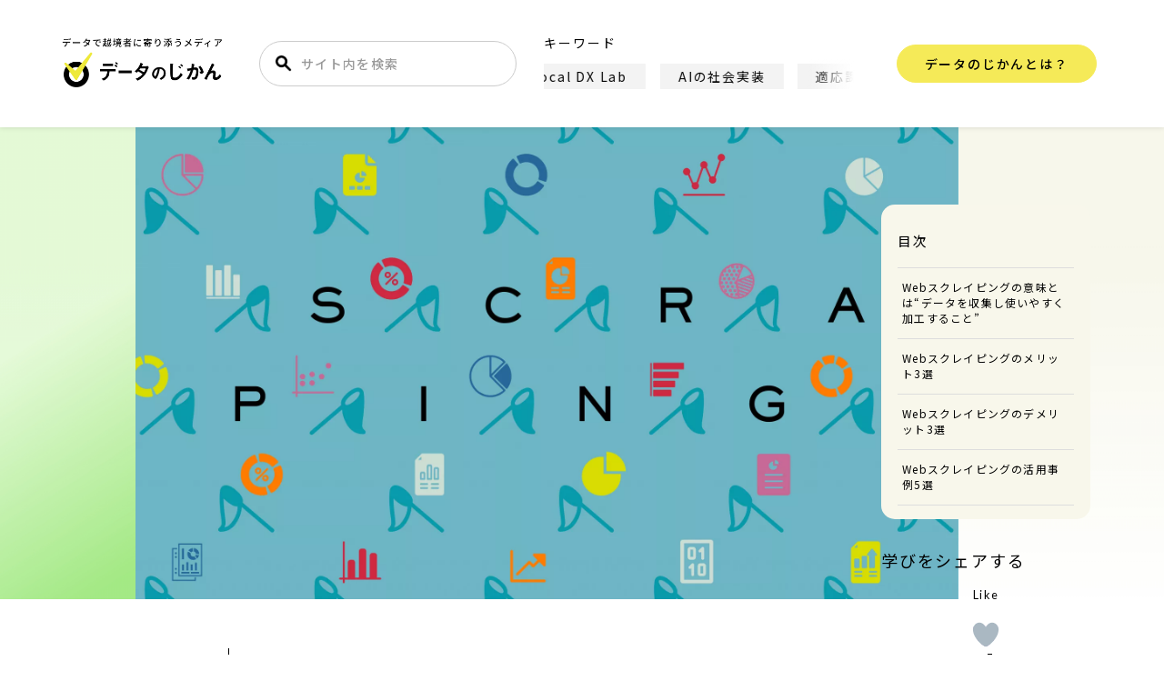

--- FILE ---
content_type: text/html; charset=UTF-8
request_url: https://data.wingarc.com/scraping-27053
body_size: 147727
content:
<!DOCTYPE html><html lang="ja"><head> <script defer custom-element="amp-analytics" src="https://cdn.ampproject.org/v0/amp-analytics-0.1.js"></script> <amp-analytics type="gtag" data-credentials="include"> <script type="application/json">{"vars":{"gtag_id":"G-0YD9DD6S69","config":{"G-0YD9DD6S69":{"groups":"default"}}}}</script> </amp-analytics> <!-- GAM --> <script defer src="https://securepubads.g.doubleclick.net/tag/js/gpt.js"></script> <script defer src="[data-uri]"></script> <!-- Google Tag Manager --> <script defer src="[data-uri]"></script> <!-- End Google Tag Manager --> <script type="application/ld+json">[{"@context":"https://schema.org","@type":"WebSite","name":"データのじかん","headline":"データのじかん","description":"データのじかんは、テクノロジーやデータで、ビジネスや社会を変え、文化をつくりあげようとする越境者に寄り添うメディアです。さあ、データを捨てよ、未来に出よう！","mainEntityOfPage":{"@type":"WebPage","@id":"https://data.wingarc.com"}}]</script> <!--note rss情報取得--> <script defer src="[data-uri]"></script> <script data-cfasync="false" data-no-defer="1" data-no-minify="1" data-no-optimize="1">var ewww_webp_supported=!1;function check_webp_feature(A,e){var w;e=void 0!==e?e:function(){},ewww_webp_supported?e(ewww_webp_supported):((w=new Image).onload=function(){ewww_webp_supported=0<w.width&&0<w.height,e&&e(ewww_webp_supported)},w.onerror=function(){e&&e(!1)},w.src="data:image/webp;base64,"+{alpha:"UklGRkoAAABXRUJQVlA4WAoAAAAQAAAAAAAAAAAAQUxQSAwAAAARBxAR/Q9ERP8DAABWUDggGAAAABQBAJ0BKgEAAQAAAP4AAA3AAP7mtQAAAA=="}[A])}check_webp_feature("alpha");</script><script data-cfasync="false" data-no-defer="1" data-no-minify="1" data-no-optimize="1">var Arrive=function(c,w){"use strict";if(c.MutationObserver&&"undefined"!=typeof HTMLElement){var r,a=0,u=(r=HTMLElement.prototype.matches||HTMLElement.prototype.webkitMatchesSelector||HTMLElement.prototype.mozMatchesSelector||HTMLElement.prototype.msMatchesSelector,{matchesSelector:function(e,t){return e instanceof HTMLElement&&r.call(e,t)},addMethod:function(e,t,r){var a=e[t];e[t]=function(){return r.length==arguments.length?r.apply(this,arguments):"function"==typeof a?a.apply(this,arguments):void 0}},callCallbacks:function(e,t){t&&t.options.onceOnly&&1==t.firedElems.length&&(e=[e[0]]);for(var r,a=0;r=e[a];a++)r&&r.callback&&r.callback.call(r.elem,r.elem);t&&t.options.onceOnly&&1==t.firedElems.length&&t.me.unbindEventWithSelectorAndCallback.call(t.target,t.selector,t.callback)},checkChildNodesRecursively:function(e,t,r,a){for(var i,n=0;i=e[n];n++)r(i,t,a)&&a.push({callback:t.callback,elem:i}),0<i.childNodes.length&&u.checkChildNodesRecursively(i.childNodes,t,r,a)},mergeArrays:function(e,t){var r,a={};for(r in e)e.hasOwnProperty(r)&&(a[r]=e[r]);for(r in t)t.hasOwnProperty(r)&&(a[r]=t[r]);return a},toElementsArray:function(e){return e=void 0!==e&&("number"!=typeof e.length||e===c)?[e]:e}}),e=(l.prototype.addEvent=function(e,t,r,a){a={target:e,selector:t,options:r,callback:a,firedElems:[]};return this._beforeAdding&&this._beforeAdding(a),this._eventsBucket.push(a),a},l.prototype.removeEvent=function(e){for(var t,r=this._eventsBucket.length-1;t=this._eventsBucket[r];r--)e(t)&&(this._beforeRemoving&&this._beforeRemoving(t),(t=this._eventsBucket.splice(r,1))&&t.length&&(t[0].callback=null))},l.prototype.beforeAdding=function(e){this._beforeAdding=e},l.prototype.beforeRemoving=function(e){this._beforeRemoving=e},l),t=function(i,n){var o=new e,l=this,s={fireOnAttributesModification:!1};return o.beforeAdding(function(t){var e=t.target;e!==c.document&&e!==c||(e=document.getElementsByTagName("html")[0]);var r=new MutationObserver(function(e){n.call(this,e,t)}),a=i(t.options);r.observe(e,a),t.observer=r,t.me=l}),o.beforeRemoving(function(e){e.observer.disconnect()}),this.bindEvent=function(e,t,r){t=u.mergeArrays(s,t);for(var a=u.toElementsArray(this),i=0;i<a.length;i++)o.addEvent(a[i],e,t,r)},this.unbindEvent=function(){var r=u.toElementsArray(this);o.removeEvent(function(e){for(var t=0;t<r.length;t++)if(this===w||e.target===r[t])return!0;return!1})},this.unbindEventWithSelectorOrCallback=function(r){var a=u.toElementsArray(this),i=r,e="function"==typeof r?function(e){for(var t=0;t<a.length;t++)if((this===w||e.target===a[t])&&e.callback===i)return!0;return!1}:function(e){for(var t=0;t<a.length;t++)if((this===w||e.target===a[t])&&e.selector===r)return!0;return!1};o.removeEvent(e)},this.unbindEventWithSelectorAndCallback=function(r,a){var i=u.toElementsArray(this);o.removeEvent(function(e){for(var t=0;t<i.length;t++)if((this===w||e.target===i[t])&&e.selector===r&&e.callback===a)return!0;return!1})},this},i=new function(){var s={fireOnAttributesModification:!1,onceOnly:!1,existing:!1};function n(e,t,r){return!(!u.matchesSelector(e,t.selector)||(e._id===w&&(e._id=a++),-1!=t.firedElems.indexOf(e._id)))&&(t.firedElems.push(e._id),!0)}var c=(i=new t(function(e){var t={attributes:!1,childList:!0,subtree:!0};return e.fireOnAttributesModification&&(t.attributes=!0),t},function(e,i){e.forEach(function(e){var t=e.addedNodes,r=e.target,a=[];null!==t&&0<t.length?u.checkChildNodesRecursively(t,i,n,a):"attributes"===e.type&&n(r,i)&&a.push({callback:i.callback,elem:r}),u.callCallbacks(a,i)})})).bindEvent;return i.bindEvent=function(e,t,r){t=void 0===r?(r=t,s):u.mergeArrays(s,t);var a=u.toElementsArray(this);if(t.existing){for(var i=[],n=0;n<a.length;n++)for(var o=a[n].querySelectorAll(e),l=0;l<o.length;l++)i.push({callback:r,elem:o[l]});if(t.onceOnly&&i.length)return r.call(i[0].elem,i[0].elem);setTimeout(u.callCallbacks,1,i)}c.call(this,e,t,r)},i},o=new function(){var a={};function i(e,t){return u.matchesSelector(e,t.selector)}var n=(o=new t(function(){return{childList:!0,subtree:!0}},function(e,r){e.forEach(function(e){var t=e.removedNodes,e=[];null!==t&&0<t.length&&u.checkChildNodesRecursively(t,r,i,e),u.callCallbacks(e,r)})})).bindEvent;return o.bindEvent=function(e,t,r){t=void 0===r?(r=t,a):u.mergeArrays(a,t),n.call(this,e,t,r)},o};d(HTMLElement.prototype),d(NodeList.prototype),d(HTMLCollection.prototype),d(HTMLDocument.prototype),d(Window.prototype);var n={};return s(i,n,"unbindAllArrive"),s(o,n,"unbindAllLeave"),n}function l(){this._eventsBucket=[],this._beforeAdding=null,this._beforeRemoving=null}function s(e,t,r){u.addMethod(t,r,e.unbindEvent),u.addMethod(t,r,e.unbindEventWithSelectorOrCallback),u.addMethod(t,r,e.unbindEventWithSelectorAndCallback)}function d(e){e.arrive=i.bindEvent,s(i,e,"unbindArrive"),e.leave=o.bindEvent,s(o,e,"unbindLeave")}}(window,void 0),ewww_webp_supported=!1;function check_webp_feature(e,t){var r;ewww_webp_supported?t(ewww_webp_supported):((r=new Image).onload=function(){ewww_webp_supported=0<r.width&&0<r.height,t(ewww_webp_supported)},r.onerror=function(){t(!1)},r.src="data:image/webp;base64,"+{alpha:"UklGRkoAAABXRUJQVlA4WAoAAAAQAAAAAAAAAAAAQUxQSAwAAAARBxAR/Q9ERP8DAABWUDggGAAAABQBAJ0BKgEAAQAAAP4AAA3AAP7mtQAAAA==",animation:"UklGRlIAAABXRUJQVlA4WAoAAAASAAAAAAAAAAAAQU5JTQYAAAD/////AABBTk1GJgAAAAAAAAAAAAAAAAAAAGQAAABWUDhMDQAAAC8AAAAQBxAREYiI/gcA"}[e])}function ewwwLoadImages(e){if(e){for(var t=document.querySelectorAll(".batch-image img, .image-wrapper a, .ngg-pro-masonry-item a, .ngg-galleria-offscreen-seo-wrapper a"),r=0,a=t.length;r<a;r++)ewwwAttr(t[r],"data-src",t[r].getAttribute("data-webp")),ewwwAttr(t[r],"data-thumbnail",t[r].getAttribute("data-webp-thumbnail"));for(var i=document.querySelectorAll("div.woocommerce-product-gallery__image"),r=0,a=i.length;r<a;r++)ewwwAttr(i[r],"data-thumb",i[r].getAttribute("data-webp-thumb"))}for(var n=document.querySelectorAll("video"),r=0,a=n.length;r<a;r++)ewwwAttr(n[r],"poster",e?n[r].getAttribute("data-poster-webp"):n[r].getAttribute("data-poster-image"));for(var o,l=document.querySelectorAll("img.ewww_webp_lazy_load"),r=0,a=l.length;r<a;r++)e&&(ewwwAttr(l[r],"data-lazy-srcset",l[r].getAttribute("data-lazy-srcset-webp")),ewwwAttr(l[r],"data-srcset",l[r].getAttribute("data-srcset-webp")),ewwwAttr(l[r],"data-lazy-src",l[r].getAttribute("data-lazy-src-webp")),ewwwAttr(l[r],"data-src",l[r].getAttribute("data-src-webp")),ewwwAttr(l[r],"data-orig-file",l[r].getAttribute("data-webp-orig-file")),ewwwAttr(l[r],"data-medium-file",l[r].getAttribute("data-webp-medium-file")),ewwwAttr(l[r],"data-large-file",l[r].getAttribute("data-webp-large-file")),null!=(o=l[r].getAttribute("srcset"))&&!1!==o&&o.includes("R0lGOD")&&ewwwAttr(l[r],"src",l[r].getAttribute("data-lazy-src-webp"))),l[r].className=l[r].className.replace(/\bewww_webp_lazy_load\b/,"");for(var s=document.querySelectorAll(".ewww_webp"),r=0,a=s.length;r<a;r++)e?(ewwwAttr(s[r],"srcset",s[r].getAttribute("data-srcset-webp")),ewwwAttr(s[r],"src",s[r].getAttribute("data-src-webp")),ewwwAttr(s[r],"data-orig-file",s[r].getAttribute("data-webp-orig-file")),ewwwAttr(s[r],"data-medium-file",s[r].getAttribute("data-webp-medium-file")),ewwwAttr(s[r],"data-large-file",s[r].getAttribute("data-webp-large-file")),ewwwAttr(s[r],"data-large_image",s[r].getAttribute("data-webp-large_image")),ewwwAttr(s[r],"data-src",s[r].getAttribute("data-webp-src"))):(ewwwAttr(s[r],"srcset",s[r].getAttribute("data-srcset-img")),ewwwAttr(s[r],"src",s[r].getAttribute("data-src-img"))),s[r].className=s[r].className.replace(/\bewww_webp\b/,"ewww_webp_loaded");window.jQuery&&jQuery.fn.isotope&&jQuery.fn.imagesLoaded&&(jQuery(".fusion-posts-container-infinite").imagesLoaded(function(){jQuery(".fusion-posts-container-infinite").hasClass("isotope")&&jQuery(".fusion-posts-container-infinite").isotope()}),jQuery(".fusion-portfolio:not(.fusion-recent-works) .fusion-portfolio-wrapper").imagesLoaded(function(){jQuery(".fusion-portfolio:not(.fusion-recent-works) .fusion-portfolio-wrapper").isotope()}))}function ewwwWebPInit(e){ewwwLoadImages(e),ewwwNggLoadGalleries(e),document.arrive(".ewww_webp",function(){ewwwLoadImages(e)}),document.arrive(".ewww_webp_lazy_load",function(){ewwwLoadImages(e)}),document.arrive("videos",function(){ewwwLoadImages(e)}),"loading"==document.readyState?document.addEventListener("DOMContentLoaded",ewwwJSONParserInit):("undefined"!=typeof galleries&&ewwwNggParseGalleries(e),ewwwWooParseVariations(e))}function ewwwAttr(e,t,r){null!=r&&!1!==r&&e.setAttribute(t,r)}function ewwwJSONParserInit(){"undefined"!=typeof galleries&&check_webp_feature("alpha",ewwwNggParseGalleries),check_webp_feature("alpha",ewwwWooParseVariations)}function ewwwWooParseVariations(e){if(e)for(var t=document.querySelectorAll("form.variations_form"),r=0,a=t.length;r<a;r++){var i=t[r].getAttribute("data-product_variations"),n=!1;try{for(var o in i=JSON.parse(i))void 0!==i[o]&&void 0!==i[o].image&&(void 0!==i[o].image.src_webp&&(i[o].image.src=i[o].image.src_webp,n=!0),void 0!==i[o].image.srcset_webp&&(i[o].image.srcset=i[o].image.srcset_webp,n=!0),void 0!==i[o].image.full_src_webp&&(i[o].image.full_src=i[o].image.full_src_webp,n=!0),void 0!==i[o].image.gallery_thumbnail_src_webp&&(i[o].image.gallery_thumbnail_src=i[o].image.gallery_thumbnail_src_webp,n=!0),void 0!==i[o].image.thumb_src_webp&&(i[o].image.thumb_src=i[o].image.thumb_src_webp,n=!0));n&&ewwwAttr(t[r],"data-product_variations",JSON.stringify(i))}catch(e){}}}function ewwwNggParseGalleries(e){if(e)for(var t in galleries){var r=galleries[t];galleries[t].images_list=ewwwNggParseImageList(r.images_list)}}function ewwwNggLoadGalleries(e){e&&document.addEventListener("ngg.galleria.themeadded",function(e,t){window.ngg_galleria._create_backup=window.ngg_galleria.create,window.ngg_galleria.create=function(e,t){var r=$(e).data("id");return galleries["gallery_"+r].images_list=ewwwNggParseImageList(galleries["gallery_"+r].images_list),window.ngg_galleria._create_backup(e,t)}})}function ewwwNggParseImageList(e){for(var t in e){var r=e[t];if(void 0!==r["image-webp"]&&(e[t].image=r["image-webp"],delete e[t]["image-webp"]),void 0!==r["thumb-webp"]&&(e[t].thumb=r["thumb-webp"],delete e[t]["thumb-webp"]),void 0!==r.full_image_webp&&(e[t].full_image=r.full_image_webp,delete e[t].full_image_webp),void 0!==r.srcsets)for(var a in r.srcsets)nggSrcset=r.srcsets[a],void 0!==r.srcsets[a+"-webp"]&&(e[t].srcsets[a]=r.srcsets[a+"-webp"],delete e[t].srcsets[a+"-webp"]);if(void 0!==r.full_srcsets)for(var i in r.full_srcsets)nggFSrcset=r.full_srcsets[i],void 0!==r.full_srcsets[i+"-webp"]&&(e[t].full_srcsets[i]=r.full_srcsets[i+"-webp"],delete e[t].full_srcsets[i+"-webp"])}return e}check_webp_feature("alpha",ewwwWebPInit);</script><title>Webサイトのスクレイピングは違法？メリットや注意点、具体的な活用方法まで徹底解説！ | データで越境者に寄り添うメディア データのじかん</title><meta name='robots' content='max-image-preview:large' /><link rel="stylesheet" media="print" onload="this.onload=null;this.media='all';" id="ao_optimized_gfonts" href="https://fonts.googleapis.com/css?family=Lato:400,700,900%7CNoto+Sans+JP:400,500,700&amp;display=swap"><link href='https://fonts.gstatic.com' crossorigin='anonymous' rel='preconnect' /> <script type="text/javascript" id="wpp-js" src="https://data.wingarc.com/wp-content/plugins/wordpress-popular-posts/assets/js/wpp.min.js?ver=7.3.6" data-sampling="1" data-sampling-rate="100" data-api-url="https://data.wingarc.com/wp-json/wordpress-popular-posts" data-post-id="27053" data-token="4de06c680b" data-lang="0" data-debug="0"></script> <link rel="alternate" type="application/rss+xml" title="データで越境者に寄り添うメディア データのじかん &raquo; Webサイトのスクレイピングは違法？メリットや注意点、具体的な活用方法まで徹底解説！ のコメントのフィード" href="https://data.wingarc.com/scraping-27053/feed" /><link rel="alternate" title="oEmbed (JSON)" type="application/json+oembed" href="https://data.wingarc.com/wp-json/oembed/1.0/embed?url=https%3A%2F%2Fdata.wingarc.com%2Fscraping-27053" /><link rel="alternate" title="oEmbed (XML)" type="text/xml+oembed" href="https://data.wingarc.com/wp-json/oembed/1.0/embed?url=https%3A%2F%2Fdata.wingarc.com%2Fscraping-27053&#038;format=xml" /><style id='wp-img-auto-sizes-contain-inline-css' type='text/css'>img:is([sizes=auto i],[sizes^="auto," i]){contain-intrinsic-size:3000px 1500px}</style><style id='wp-emoji-styles-inline-css' type='text/css'>img.wp-smiley,img.emoji{display:inline !important;border:none !important;box-shadow:none !important;height:1em !important;width:1em !important;margin:0 .07em !important;vertical-align:-.1em !important;background:0 0 !important;padding:0 !important}</style><style id='wp-block-library-inline-css' type='text/css'>:root{--wp-block-synced-color:#7a00df;--wp-block-synced-color--rgb:122,0,223;--wp-bound-block-color:var(--wp-block-synced-color);--wp-editor-canvas-background:#ddd;--wp-admin-theme-color:#007cba;--wp-admin-theme-color--rgb:0,124,186;--wp-admin-theme-color-darker-10:#006ba1;--wp-admin-theme-color-darker-10--rgb:0,107,160.5;--wp-admin-theme-color-darker-20:#005a87;--wp-admin-theme-color-darker-20--rgb:0,90,135;--wp-admin-border-width-focus:2px}@media (min-resolution:192dpi){:root{--wp-admin-border-width-focus:1.5px}}.wp-element-button{cursor:pointer}:root .has-very-light-gray-background-color{background-color:#eee}:root .has-very-dark-gray-background-color{background-color:#313131}:root .has-very-light-gray-color{color:#eee}:root .has-very-dark-gray-color{color:#313131}:root .has-vivid-green-cyan-to-vivid-cyan-blue-gradient-background{background:linear-gradient(135deg,#00d084,#0693e3)}:root .has-purple-crush-gradient-background{background:linear-gradient(135deg,#34e2e4,#4721fb 50%,#ab1dfe)}:root .has-hazy-dawn-gradient-background{background:linear-gradient(135deg,#faaca8,#dad0ec)}:root .has-subdued-olive-gradient-background{background:linear-gradient(135deg,#fafae1,#67a671)}:root .has-atomic-cream-gradient-background{background:linear-gradient(135deg,#fdd79a,#004a59)}:root .has-nightshade-gradient-background{background:linear-gradient(135deg,#330968,#31cdcf)}:root .has-midnight-gradient-background{background:linear-gradient(135deg,#020381,#2874fc)}:root{--wp--preset--font-size--normal:16px;--wp--preset--font-size--huge:42px}.has-regular-font-size{font-size:1em}.has-larger-font-size{font-size:2.625em}.has-normal-font-size{font-size:var(--wp--preset--font-size--normal)}.has-huge-font-size{font-size:var(--wp--preset--font-size--huge)}.has-text-align-center{text-align:center}.has-text-align-left{text-align:left}.has-text-align-right{text-align:right}.has-fit-text{white-space:nowrap!important}#end-resizable-editor-section{display:none}.aligncenter{clear:both}.items-justified-left{justify-content:flex-start}.items-justified-center{justify-content:center}.items-justified-right{justify-content:flex-end}.items-justified-space-between{justify-content:space-between}.screen-reader-text{border:0;clip-path:inset(50%);height:1px;margin:-1px;overflow:hidden;padding:0;position:absolute;width:1px;word-wrap:normal!important}.screen-reader-text:focus{background-color:#ddd;clip-path:none;color:#444;display:block;font-size:1em;height:auto;left:5px;line-height:normal;padding:15px 23px 14px;text-decoration:none;top:5px;width:auto;z-index:100000}html :where(.has-border-color){border-style:solid}html :where([style*=border-top-color]){border-top-style:solid}html :where([style*=border-right-color]){border-right-style:solid}html :where([style*=border-bottom-color]){border-bottom-style:solid}html :where([style*=border-left-color]){border-left-style:solid}html :where([style*=border-width]){border-style:solid}html :where([style*=border-top-width]){border-top-style:solid}html :where([style*=border-right-width]){border-right-style:solid}html :where([style*=border-bottom-width]){border-bottom-style:solid}html :where([style*=border-left-width]){border-left-style:solid}html :where(img[class*=wp-image-]){height:auto;max-width:100%}:where(figure){margin:0 0 1em}html :where(.is-position-sticky){--wp-admin--admin-bar--position-offset:var(--wp-admin--admin-bar--height,0px)}@media screen and (max-width:600px){html :where(.is-position-sticky){--wp-admin--admin-bar--position-offset:0px}}</style><style id='global-styles-inline-css' type='text/css'>:root{--wp--preset--aspect-ratio--square:1;--wp--preset--aspect-ratio--4-3:4/3;--wp--preset--aspect-ratio--3-4:3/4;--wp--preset--aspect-ratio--3-2:3/2;--wp--preset--aspect-ratio--2-3:2/3;--wp--preset--aspect-ratio--16-9:16/9;--wp--preset--aspect-ratio--9-16:9/16;--wp--preset--color--black:#000;--wp--preset--color--cyan-bluish-gray:#abb8c3;--wp--preset--color--white:#fff;--wp--preset--color--pale-pink:#f78da7;--wp--preset--color--vivid-red:#cf2e2e;--wp--preset--color--luminous-vivid-orange:#ff6900;--wp--preset--color--luminous-vivid-amber:#fcb900;--wp--preset--color--light-green-cyan:#7bdcb5;--wp--preset--color--vivid-green-cyan:#00d084;--wp--preset--color--pale-cyan-blue:#8ed1fc;--wp--preset--color--vivid-cyan-blue:#0693e3;--wp--preset--color--vivid-purple:#9b51e0;--wp--preset--gradient--vivid-cyan-blue-to-vivid-purple:linear-gradient(135deg,#0693e3 0%,#9b51e0 100%);--wp--preset--gradient--light-green-cyan-to-vivid-green-cyan:linear-gradient(135deg,#7adcb4 0%,#00d082 100%);--wp--preset--gradient--luminous-vivid-amber-to-luminous-vivid-orange:linear-gradient(135deg,#fcb900 0%,#ff6900 100%);--wp--preset--gradient--luminous-vivid-orange-to-vivid-red:linear-gradient(135deg,#ff6900 0%,#cf2e2e 100%);--wp--preset--gradient--very-light-gray-to-cyan-bluish-gray:linear-gradient(135deg,#eee 0%,#a9b8c3 100%);--wp--preset--gradient--cool-to-warm-spectrum:linear-gradient(135deg,#4aeadc 0%,#9778d1 20%,#cf2aba 40%,#ee2c82 60%,#fb6962 80%,#fef84c 100%);--wp--preset--gradient--blush-light-purple:linear-gradient(135deg,#ffceec 0%,#9896f0 100%);--wp--preset--gradient--blush-bordeaux:linear-gradient(135deg,#fecda5 0%,#fe2d2d 50%,#6b003e 100%);--wp--preset--gradient--luminous-dusk:linear-gradient(135deg,#ffcb70 0%,#c751c0 50%,#4158d0 100%);--wp--preset--gradient--pale-ocean:linear-gradient(135deg,#fff5cb 0%,#b6e3d4 50%,#33a7b5 100%);--wp--preset--gradient--electric-grass:linear-gradient(135deg,#caf880 0%,#71ce7e 100%);--wp--preset--gradient--midnight:linear-gradient(135deg,#020381 0%,#2874fc 100%);--wp--preset--font-size--small:13px;--wp--preset--font-size--medium:20px;--wp--preset--font-size--large:36px;--wp--preset--font-size--x-large:42px;--wp--preset--spacing--20:.44rem;--wp--preset--spacing--30:.67rem;--wp--preset--spacing--40:1rem;--wp--preset--spacing--50:1.5rem;--wp--preset--spacing--60:2.25rem;--wp--preset--spacing--70:3.38rem;--wp--preset--spacing--80:5.06rem;--wp--preset--shadow--natural:6px 6px 9px rgba(0,0,0,.2);--wp--preset--shadow--deep:12px 12px 50px rgba(0,0,0,.4);--wp--preset--shadow--sharp:6px 6px 0px rgba(0,0,0,.2);--wp--preset--shadow--outlined:6px 6px 0px -3px #fff,6px 6px #000;--wp--preset--shadow--crisp:6px 6px 0px #000}:where(.is-layout-flex){gap:.5em}:where(.is-layout-grid){gap:.5em}body .is-layout-flex{display:flex}.is-layout-flex{flex-wrap:wrap;align-items:center}.is-layout-flex>:is(*,div){margin:0}body .is-layout-grid{display:grid}.is-layout-grid>:is(*,div){margin:0}:where(.wp-block-columns.is-layout-flex){gap:2em}:where(.wp-block-columns.is-layout-grid){gap:2em}:where(.wp-block-post-template.is-layout-flex){gap:1.25em}:where(.wp-block-post-template.is-layout-grid){gap:1.25em}.has-black-color{color:var(--wp--preset--color--black) !important}.has-cyan-bluish-gray-color{color:var(--wp--preset--color--cyan-bluish-gray) !important}.has-white-color{color:var(--wp--preset--color--white) !important}.has-pale-pink-color{color:var(--wp--preset--color--pale-pink) !important}.has-vivid-red-color{color:var(--wp--preset--color--vivid-red) !important}.has-luminous-vivid-orange-color{color:var(--wp--preset--color--luminous-vivid-orange) !important}.has-luminous-vivid-amber-color{color:var(--wp--preset--color--luminous-vivid-amber) !important}.has-light-green-cyan-color{color:var(--wp--preset--color--light-green-cyan) !important}.has-vivid-green-cyan-color{color:var(--wp--preset--color--vivid-green-cyan) !important}.has-pale-cyan-blue-color{color:var(--wp--preset--color--pale-cyan-blue) !important}.has-vivid-cyan-blue-color{color:var(--wp--preset--color--vivid-cyan-blue) !important}.has-vivid-purple-color{color:var(--wp--preset--color--vivid-purple) !important}.has-black-background-color{background-color:var(--wp--preset--color--black) !important}.has-cyan-bluish-gray-background-color{background-color:var(--wp--preset--color--cyan-bluish-gray) !important}.has-white-background-color{background-color:var(--wp--preset--color--white) !important}.has-pale-pink-background-color{background-color:var(--wp--preset--color--pale-pink) !important}.has-vivid-red-background-color{background-color:var(--wp--preset--color--vivid-red) !important}.has-luminous-vivid-orange-background-color{background-color:var(--wp--preset--color--luminous-vivid-orange) !important}.has-luminous-vivid-amber-background-color{background-color:var(--wp--preset--color--luminous-vivid-amber) !important}.has-light-green-cyan-background-color{background-color:var(--wp--preset--color--light-green-cyan) !important}.has-vivid-green-cyan-background-color{background-color:var(--wp--preset--color--vivid-green-cyan) !important}.has-pale-cyan-blue-background-color{background-color:var(--wp--preset--color--pale-cyan-blue) !important}.has-vivid-cyan-blue-background-color{background-color:var(--wp--preset--color--vivid-cyan-blue) !important}.has-vivid-purple-background-color{background-color:var(--wp--preset--color--vivid-purple) !important}.has-black-border-color{border-color:var(--wp--preset--color--black) !important}.has-cyan-bluish-gray-border-color{border-color:var(--wp--preset--color--cyan-bluish-gray) !important}.has-white-border-color{border-color:var(--wp--preset--color--white) !important}.has-pale-pink-border-color{border-color:var(--wp--preset--color--pale-pink) !important}.has-vivid-red-border-color{border-color:var(--wp--preset--color--vivid-red) !important}.has-luminous-vivid-orange-border-color{border-color:var(--wp--preset--color--luminous-vivid-orange) !important}.has-luminous-vivid-amber-border-color{border-color:var(--wp--preset--color--luminous-vivid-amber) !important}.has-light-green-cyan-border-color{border-color:var(--wp--preset--color--light-green-cyan) !important}.has-vivid-green-cyan-border-color{border-color:var(--wp--preset--color--vivid-green-cyan) !important}.has-pale-cyan-blue-border-color{border-color:var(--wp--preset--color--pale-cyan-blue) !important}.has-vivid-cyan-blue-border-color{border-color:var(--wp--preset--color--vivid-cyan-blue) !important}.has-vivid-purple-border-color{border-color:var(--wp--preset--color--vivid-purple) !important}.has-vivid-cyan-blue-to-vivid-purple-gradient-background{background:var(--wp--preset--gradient--vivid-cyan-blue-to-vivid-purple) !important}.has-light-green-cyan-to-vivid-green-cyan-gradient-background{background:var(--wp--preset--gradient--light-green-cyan-to-vivid-green-cyan) !important}.has-luminous-vivid-amber-to-luminous-vivid-orange-gradient-background{background:var(--wp--preset--gradient--luminous-vivid-amber-to-luminous-vivid-orange) !important}.has-luminous-vivid-orange-to-vivid-red-gradient-background{background:var(--wp--preset--gradient--luminous-vivid-orange-to-vivid-red) !important}.has-very-light-gray-to-cyan-bluish-gray-gradient-background{background:var(--wp--preset--gradient--very-light-gray-to-cyan-bluish-gray) !important}.has-cool-to-warm-spectrum-gradient-background{background:var(--wp--preset--gradient--cool-to-warm-spectrum) !important}.has-blush-light-purple-gradient-background{background:var(--wp--preset--gradient--blush-light-purple) !important}.has-blush-bordeaux-gradient-background{background:var(--wp--preset--gradient--blush-bordeaux) !important}.has-luminous-dusk-gradient-background{background:var(--wp--preset--gradient--luminous-dusk) !important}.has-pale-ocean-gradient-background{background:var(--wp--preset--gradient--pale-ocean) !important}.has-electric-grass-gradient-background{background:var(--wp--preset--gradient--electric-grass) !important}.has-midnight-gradient-background{background:var(--wp--preset--gradient--midnight) !important}.has-small-font-size{font-size:var(--wp--preset--font-size--small) !important}.has-medium-font-size{font-size:var(--wp--preset--font-size--medium) !important}.has-large-font-size{font-size:var(--wp--preset--font-size--large) !important}.has-x-large-font-size{font-size:var(--wp--preset--font-size--x-large) !important}</style><style id='classic-theme-styles-inline-css' type='text/css'>/*! This file is auto-generated */
.wp-block-button__link{color:#fff;background-color:#32373c;border-radius:9999px;box-shadow:none;text-decoration:none;padding:calc(.667em + 2px) calc(1.333em + 2px);font-size:1.125em}.wp-block-file__button{background:#32373c;color:#fff;text-decoration:none}</style><link rel='stylesheet' id='pz-linkcard-css-css' href='//data.wingarc.com/wp-content/uploads/pz-linkcard/style/style.min.css?ver=2.5.8.6' type='text/css' media='all' /><link rel='stylesheet' id='sb-type-std-css' href='https://data.wingarc.com/wp-content/cache/autoptimize/css/autoptimize_single_442deea07b62573496e763d5d999b1b4.css?ver=6.9' type='text/css' media='all' /><link rel='stylesheet' id='wp-browsing-history-css' href='https://data.wingarc.com/wp-content/cache/autoptimize/css/autoptimize_single_956e9e4c591cfd58e29174d2215c54ad.css?ver=6.9' type='text/css' media='all' /><link rel='stylesheet' id='wp-ulike-css' href='https://data.wingarc.com/wp-content/plugins/wp-ulike/assets/css/wp-ulike.min.css?ver=4.8.3.1' type='text/css' media='all' /><link rel='stylesheet' id='wordpress-popular-posts-css-css' href='https://data.wingarc.com/wp-content/cache/autoptimize/css/autoptimize_single_bc659c66ff1402b607f62f19f57691fd.css?ver=7.3.6' type='text/css' media='all' /> <script type="text/javascript" src="https://data.wingarc.com/wp-includes/js/jquery/jquery.min.js?ver=3.7.1" id="jquery-core-js"></script> <script defer type="text/javascript" src="https://data.wingarc.com/wp-includes/js/jquery/jquery-migrate.min.js?ver=3.4.1" id="jquery-migrate-js"></script> <script defer type="text/javascript" src="https://data.wingarc.com/wp-content/cache/autoptimize/js/autoptimize_single_86bfb3ae149e79524eafbcd1cd0a613a.js?ver=6.9" id="wp-browsing-history-jquery-cookie-js"></script> <script defer type="text/javascript" src="https://data.wingarc.com/wp-content/cache/autoptimize/js/autoptimize_single_e3176616bc1a99ca6ca789985ad59eb3.js?ver=6.9" id="wp-browsing-history-variables-js"></script> <script defer type="text/javascript" src="https://data.wingarc.com/wp-content/cache/autoptimize/js/autoptimize_single_3a1aa9c8ccfe989f0b5ce45a07b43f28.js?ver=6.9" id="wp-browsing-history-display-js"></script> <script defer type="text/javascript" src="https://data.wingarc.com/wp-content/cache/autoptimize/js/autoptimize_single_3309854b6c4430fd04ff46c5b2dba80f.js?ver=6.9" id="wp-browsing-history-logging-js"></script> <link rel="https://api.w.org/" href="https://data.wingarc.com/wp-json/" /><link rel="alternate" title="JSON" type="application/json" href="https://data.wingarc.com/wp-json/wp/v2/posts/27053" /><link rel="EditURI" type="application/rsd+xml" title="RSD" href="https://data.wingarc.com/xmlrpc.php?rsd" /><meta name="generator" content="WordPress 6.9" /><link rel="canonical" href="https://data.wingarc.com/scraping-27053" /><link rel='shortlink' href='https://data.wingarc.com/?p=27053' /> <script defer src="[data-uri]"></script> <style id="wpp-loading-animation-styles">@-webkit-keyframes bgslide{from{background-position-x:0}to{background-position-x:-200%}}@keyframes bgslide{from{background-position-x:0}to{background-position-x:-200%}}.wpp-widget-block-placeholder,.wpp-shortcode-placeholder{margin:0 auto;width:60px;height:3px;background:#dd3737;background:linear-gradient(90deg,#dd3737 0%,#571313 10%,#dd3737 100%);background-size:200% auto;border-radius:3px;-webkit-animation:bgslide 1s infinite linear;animation:bgslide 1s infinite linear}</style><meta name="description" content="「Webスクレイピングは違法なの？」 「Webスクレイピングのメリットや活用事例が知りたい！」 このようにお悩みではありませんか？ データ活用の前提として、まず材料となるデータがなければなりません。…"><meta property="og:title" content="Webサイトのスクレイピングは違法？メリットや注意点、具体的な活用方法まで徹底解説！"><meta property="og:description" content="「Webスクレイピングは違法なの？」 「Webスクレイピングのメリットや活用事例が知りたい！」 このようにお悩みではありませんか？ データ活用の前提として、まず材料となるデータがなければなりません。…"><meta property="og:type" content="article"><meta property="og:url" content="https://data.wingarc.com/scraping-27053"><meta property="og:image" content="https://data.wingarc.com/wp-content/uploads/2020/06/DTJK_Scraping_top-1880x1080-C.jpg"><meta property="og:site_name" content="データで越境者に寄り添うメディア データのじかん"><meta name="twitter:card" content="summary_large_image"><meta name="twitter:site" content="@datanojikan"><meta property="og:locale" content="ja_JP"><meta property="fb:app_id" content="datanojikan"> <!--Ads表示されていません！--><style>.wp-block-gallery.is-cropped .blocks-gallery-item picture{height:100%;width:100%}</style><link rel="amphtml" href="https://data.wingarc.com/scraping-27053/amp"><script defer custom-element="amp-auto-ads" src="https://cdn.ampproject.org/v0/amp-auto-ads-0.1.js"></script><link rel="icon" href="https://data.wingarc.com/wp-content/uploads/2023/12/cropped-cropped-favicon-2-32x32.png" sizes="32x32" /><link rel="icon" href="https://data.wingarc.com/wp-content/uploads/2023/12/cropped-cropped-favicon-2-192x192.png" sizes="192x192" /><link rel="apple-touch-icon" href="https://data.wingarc.com/wp-content/uploads/2023/12/cropped-cropped-favicon-2-180x180.png" /><meta name="msapplication-TileImage" content="https://data.wingarc.com/wp-content/uploads/2023/12/cropped-cropped-favicon-2-270x270.png" /><style type="text/css"></style><style type="text/css" id="wp-custom-css">.annotation-frame{border:1px solid #000;padding:15px;margin:3rem 0}.annotation-frame h1{font-size:14px !important;margin:0 0 10px !important}.annotation-frame p{font-size:12px !important;margin-bottom:0 !important}.sml-login input[name=login_id],.sml-login input[name=password]{display:block !important;border:0 !important;width:100% !important;height:50px !important;font-size:.8rem !important;padding:0 .9rem !important;border-radius:.25rem !important;outline:none !important;margin-left:0 !important}.sml-login p label{display:block !important;font-weight:400 !important;width:100% !important;vertical-align:middle !important;font-size:.7rem !important;padding-bottom:.8rem !important}.sml-login input[name=wp-submit]{border-radius:38px !important;border:2px solid #eee93a !important;background:#fff !important;text-align:left !important;font-size:.9rem !important;width:270px !important;height:60px !important;padding:.8rem 2rem 1rem !important;position:relative !important;margin:0 auto !important;display:block !important;cursor:pointer !important;margin-top:1.5rem !important;font-family:"Noto Sans JP",sans-serif !important;color:#000 !important}.download{background:#f8f8f8;padding:10px;margin-bottom:40px}.download th{width:120px !important;font-size:13px !important}.download td{font-size:13px !important;background:#fff}.download-btn{text-align:center;margin:30px 0 !important}.download-btn:hover{opacity:.9}.post-page-numbers{display:block;width:100%}table.post-table{margin-bottom:40px}.video-container{position:relative;width:100%}.video-container:before{content:"";display:block;padding-top:56.25%}.video-container iframe{position:absolute;top:0;left:0;width:100%;height:100%}.sp-box{margin-bottom:20px}.section-inner-content p a{text-decoration:underline !important}.section-detail table tr th,.section-detail table tr td{width:initial !important}.new-download{border:1px solid #000;border-radius:7px;padding:15px}.new-download .new-download-title{font-size:20px;font-weight:700;margin:0;padding:0}.new-download .new-download-size{font-size:14px;color:#777;margin:0;padding:0}.new-download p span{color:#eee93a}.new-download ul{padding:0;margin:20px 0 10px;list-style:none;text-align:center}.new-download ul li{display:inline-block;margin:0 5px}.new-download .new-download-button-container{text-align:center}.new-download .new-download-button-container .new-download-button{display:inline-block;background:#a4c627;padding:7px 10% 5px;border-radius:7px;position:relative;color:#fff;box-shadow:0px 10px 10px -5px rgba(200,200,200,.5)}.new-download .new-download-button-container .new-download-button a{position:absolute;display:block;top:0;left:0;width:100%;height:100%;color:#fff;font-size:18px;text-decoration:none !important}.new-download a[target=_blank]:after{background-image:none}@media screen and (min-width:768px){.datatimeid-gray-wrapper{background:#eee;padding:20px 15px;display:inline-block;border-radius:7px}.datatimeid-gray-wrapper label{text-align:left}.datatimeid-gray-wrapper .datatimeid-caption{font-weight:700;text-align:center;margin:10px 0 20px !important}.datatimeid-box{background:#fff;padding:15px 0 25px;border-radius:7px}.datatimeid-box .datatimeid-logo{text-align:center;margin:0 0 20px}.datatimeid-box h3{font-size:18px !important;margin:0 !important;padding:0 !important}.datatimeid-box p{margin-bottom:.5em}.datatimeid-box .datatimeid-box-inner{display:table}.datatimeid-box .datatimeid-box-inner .datatimeid-box-l{width:50%;display:table-cell;padding:0 25px;border-right:1px solid #eee}.datatimeid-box .datatimeid-box-inner .datatimeid-box-l ul{margin:2.2em 0 0;padding:0;list-style:none;font-weight:700;font-size:13px}.datatimeid-box .datatimeid-box-inner .datatimeid-box-l ul li{margin-bottom:.5em}.datatimeid-box .datatimeid-box-inner .datatimeid-box-l .datatime-news-backnumber,.datatimeid-box .datatimeid-box-inner .datatimeid-box-r .datatimeid-lost-password{color:#666 !important;font-size:13px !important;text-align:center}.datatimeid-box .datatimeid-box-inner .datatimeid-box-l .datatime-news-backnumber a,.datatimeid-box .datatimeid-box-inner .datatimeid-box-r .datatimeid-lost-password a{color:#666 !important}.datatimeid-box .regist-btn{width:100%;max-width:300px;border:2px solid #eee93a;border-radius:20px;font-size:14px;text-align:center;font-weight:700;padding:6px 0 !important;margin:27px auto 0 auto;position:relative}.datatimeid-box .regist-btn a{position:absolute;display:block;width:100%;height:100%;top:0;left:0}.datatimeid-box .regist-btn a:after{display:none}.datatimeid-box .regist-btn:hover{opacity:.8}.datatimeid-box-inner ul li:before{content:"" !important}.datatimeid-box .datatimeid-box-inner .datatimeid-box-r{width:50%;display:table-cell;padding:0 25px}.datatimeid-box .datatimeid-box-inner .datatimeid-box-r label{display:block;font-weight:700;font-size:12px}.datatimeid-box .sml-login-submit{width:100%;max-width:300px;background:#eee93a;border-radius:20px;border:none;font-size:14px;font-weight:700;padding:15px 0;margin:10px auto 0 auto}.datatimeid-box .sml-login-submit:hover{opacity:.8}.datatimeid-box body,.datatimeid-box button,.datatimeid-box input,.datatimeid-box select,.datatimeid-box textarea{font-family:"ヒラギノ角ゴ ProN W3","Hiragino Kaku Gothic ProN","メイリオ","Meiryo","verdana",sans-serif}.datatimeid-box .error{color:red;font-size:12px}.datatimeid-box #user_login1{width:100% !important;padding:5px !important;font-size:13px !important}.datatimeid-box #user_pass1{width:100% !important;padding:5px !important;font-size:13px !important}.datatimeid-box #sml-user-links-block .sml-user-links-title{display:none}#sml-user-links-block .sml-action-links{display:none}}@media screen and (max-width:768px){.datatimeid-gray-wrapper{background:#eee;padding:20px 15px;border-radius:7px}.datatimeid-gray-wrapper .datatimeid-caption{font-weight:700;text-align:center;margin:10px 0 20px !important;font-size:13px}.datatimeid-box{background:#fff;padding:15px;border-radius:7px}.datatimeid-box .datatimeid-logo{text-align:center;margin:0}.datatimeid-box h3{font-size:18px !important;margin:0 !important;padding:0 !important;background:0 0 !important;border-bottom:none !important}.datatimeid-box p{margin-bottom:.5em}.datatimeid-box .datatimeid-box-inner .datatimeid-box-l{padding:15px;border-bottom:1px solid #eee}.datatimeid-box .datatimeid-box-inner .datatimeid-box-l ul{margin:2.2em 0 0;padding:0;list-style:none;font-weight:700;font-size:13px}.datatimeid-box .datatimeid-box-inner .datatimeid-box-l ul li{margin-bottom:.5em}.datatimeid-box .datatimeid-box-inner .datatimeid-box-l .datatime-news-backnumber,.datatimeid-box .datatimeid-box-inner .datatimeid-box-r .datatimeid-lost-password{color:#666 !important;font-size:13px !important;text-align:center}.datatimeid-box .datatimeid-box-inner .datatimeid-box-l .datatime-news-backnumber a,.datatimeid-box .datatimeid-box-inner .datatimeid-box-r .datatimeid-lost-password a{color:#666 !important}.datatimeid-box .regist-btn{width:100%;max-width:300px;border:2px solid #eee93a;border-radius:20px;font-size:14px;text-align:center;font-weight:700;padding:6px 0 !important;margin:27px auto 0 auto;position:relative}.datatimeid-box .regist-btn a{position:absolute;display:block;width:100%;height:100%;top:0;left:0}.datatimeid-box .regist-btn a:after{display:none}.datatimeid-box .regist-btn:hover{opacity:.8}.datatimeid-box-inner ul li:before{content:"" !important}.datatimeid-box .datatimeid-box-inner .datatimeid-box-r{padding:15px}.datatimeid-box .datatimeid-box-inner .datatimeid-box-r label{display:block;font-weight:700;font-size:12px}.datatimeid-box .sml-login-submit{width:100%;max-width:300px;background:#eee93a;border-radius:20px;border:none;font-size:14px;font-weight:700;padding:15px 0;margin:10px auto 0 auto}.datatimeid-box .sml-login-submit:hover{opacity:.8}.datatimeid-box body,.datatimeid-box button,.datatimeid-box input,.datatimeid-box select,.datatimeid-box textarea{font-family:"ヒラギノ角ゴ ProN W3","Hiragino Kaku Gothic ProN","メイリオ","Meiryo","verdana",sans-serif}.datatimeid-box .error{color:red;font-size:12px}.datatimeid-box #user_login1{width:100% !important;padding:5px !important;font-size:13px !important}.datatimeid-box #user_pass1{width:100% !important;padding:5px !important;font-size:13px !important}.datatimeid-box #sml-user-links-block .sml-user-links-title{display:none}#sml-user-links-block .sml-action-links{display:none}}.section-inner{max-width:100% !important}#seminar-form table th,#seminar-form table td{border:none !important}strong{background-image:linear-gradient(transparent 70%,#eee93a 70%)}.yt-wrapper{position:relative;width:100%}.yt-wrapper:before{content:"";display:block;padding-top:56.25%}.yt-wrapper iframe{position:absolute;top:0;left:0;width:100%;height:100%}.speech{display:table;margin:40px 0;width:100%}.speech .speech-img{display:table-cell;width:80px;vertical-align:middle;padding-right:20px}.speech .speech-img>img{border-radius:50%;margin:0}.speech .speech-cmt{display:table-cell;width:calc(100% - 80px);vertical-align:middle;border:2px solid #000;padding:0 15px;border-radius:5px;background:#f8f8f8}.speech .speech-cmt>p{margin:0;font-size:12px;font-weight:700}@media screen and (max-width:768px){.pc-only{display:none !important}.sp-only{display:block !important}}@media screen and (min-width:769px){.pc-only{display:block !important}.sp-only{display:none !important}}.lkc-thumbnail-img{border:none !important;width:100% !important;max-width:300px !important;height:100% !important}.chara-card{background:#f3f3f3;padding:15px;display:table;margin:5px 0;width:100%;border-radius:7px}.chara-card div{display:table-cell;vertical-align:top}.chara-card .chara-card-l{width:100px}.chara-card .chara-card-r{width:calc(100%-100px);padding-left:15px}.chara-card .chara-card-r p{line-height:1.5;margin-bottom:0}.wp-caption{text-align:center}.sml-login-error-message{font-size:14px;font-weight:700;border:1px solid red;color:red;text-align:center !important;padding:5px}.radio-chara-wrapper{border:1px solid #000;padding:10px}.radio-comment-wrapper>div{margin-bottom:3rem}.radio-comment-wrapper>div>p:first-child{margin-bottom:1rem;color:#888;display:table}.radio-comment-wrapper>div>p:first-child img{vertical-align:middle;border-radius:50%}.radio-comment-wrapper>div>p:first-child span{display:table-cell;vertical-align:middle;padding-left:15px}.radio-comment-wrapper>div>p:last-child{margin-left:25px;padding-left:15px;border-left:1px solid #ccc}.radio-comment-wrapper>div>p:last-child br{display:block;content:"";margin-bottom:1.2rem}.speech-bubble-profile{display:flex;align-items:flex-start;gap:12px;font-size:.75rem;align-items:flex-end}.speech-bubble-profile__image{width:100px;height:100px;border-radius:50%;object-fit:cover}.speech-bubble-profile__bubble{position:relative;background:#f8f8f8;padding:25px;border-radius:10px;line-height:1.5;width:100%}.speech-bubble-profile__bubble a{color:blue !important;font-weight:700;text-decoration:underline}.speech-bubble-profile__bubble:before{content:"";position:absolute;left:-8px;top:12px;border-width:8px;border-style:solid;border-color:transparent #f3f3f3 transparent transparent}@media (max-width:480px){.speech-bubble-profile{flex-direction:column;align-items:flex-start}.speech-bubble-profile__bubble:before{left:16px;top:-8px;border-color:transparent transparent #f3f3f3}}.image-caption{display:block;text-align:center;font-size:.6rem !important;margin-top:1rem}</style><meta charset="UTF-8" /><meta name="viewport" content="width=device-width, initial-scale=1.0"> <!--<script src="https://code.jquery.com/jquery-3.7.1.js" integrity="sha256-eKhayi8LEQwp4NKxN+CfCh+3qOVUtJn3QNZ0TciWLP4=" crossorigin="anonymous"></script>--> <script src="https://ajax.googleapis.com/ajax/libs/jquery/3.7.1/jquery.min.js"></script> <link rel="stylesheet" type="text/css" href="https://data.wingarc.com/wp-content/cache/autoptimize/css/autoptimize_single_ed84ff0b679d23597394304d302601f7.css"/> <!--script type="text/javascript" src="https://data.wingarc.com/wp-content/themes/datatimes/js/slick.min.js"></script--> <script defer src="https://cdn.jsdelivr.net/npm/slick-carousel@1.8.1/slick/slick.min.js"></script> <link rel="preconnect" href="https://fonts.googleapis.com"><link rel="preconnect" href="https://fonts.gstatic.com" crossorigin><link href="https://use.fontawesome.com/releases/v5.6.1/css/all.css" rel="stylesheet"> <script defer src="[data-uri]"></script> <script defer src="https://cdnjs.cloudflare.com/ajax/libs/gsap/3.10.4/gsap.min.js"></script> <script defer src="https://cdnjs.cloudflare.com/ajax/libs/gsap/3.6.1/ScrollTrigger.min.js"></script> <script defer src="https://cdnjs.cloudflare.com/ajax/libs/gsap/3.6.1/ScrollToPlugin.min.js"></script> <script defer src="https://kit.fontawesome.com/b6db668726.js" crossorigin="anonymous"></script> <link rel="stylesheet" href="https://data.wingarc.com/wp-content/cache/autoptimize/css/autoptimize_single_70130d04761f14b77785987160cb1f99.css" /> <script defer src="https://data.wingarc.com/wp-content/cache/autoptimize/js/autoptimize_single_db38f1cab5620124f9123f7243d43a05.js"></script> <style>#onetrust-consent-sdk #onetrust-accept-btn-handler,#onetrust-banner-sdk #onetrust-reject-all-handler{background-color:#ded92d !important;border-color:#ded92d !important}#onetrust-consent-sdk #onetrust-pc-btn-handler.cookie-setting-link{color:#ded92d !important}</style> <script defer type="application/javascript" src="https://data.wingarc.com/wp-content/cache/autoptimize/js/autoptimize_single_1485495578ea5607d8ee0fec0f614cd7.js"></script> <link rel='stylesheet' href='https://data.wingarc.com/wp-content/cache/autoptimize/css/autoptimize_single_e825eb4413c8e2364d172db906187fb5.css' type='text/css' /> <script defer type="application/javascript" src="https://data.wingarc.com/wp-content/cache/autoptimize/js/autoptimize_single_c17b3573d491b21633ff9587cd0fc81d.js"></script> <link rel="shortcut icon" href="https://data.wingarc.com/wp-content/themes/datatimes/favicon.ico"><link rel="apple-touch-icon" href="/wp-content/uploads/2023/12/cropped-cropped-favicon-2-180x180.png" /> <!-- YouTubeショート読み込み改善 --> <script type="module" src="https://cdn.jsdelivr.net/npm/lite-youtube-embed/src/lite-yt-embed.js"></script> <link rel="stylesheet" href="https://cdn.jsdelivr.net/npm/lite-youtube-embed/src/lite-yt-embed.css"> <!-- 体感をさらに上げるなら --><link rel="preconnect" href="https://i.ytimg.com"><link rel="preconnect" href="https://www.youtube.com"></head><body >
<amp-auto-ads type="adsense"
        data-ad-client="ca-pub-5691214344735071">
</amp-auto-ads> <!-- Google Tag Manager (noscript) --> <noscript><iframe src="https://www.googletagmanager.com/ns.html?id=GTM-PLLMCM2"
 height="0" width="0" style="display:none;visibility:hidden"></iframe></noscript> <!-- End Google Tag Manager (noscript) --> <!--ローディング kohinata --> <!-- 進捗バーを.containerの外に配置 --><div class="container loading-container"></div> <script defer src="[data-uri]"></script> <style>@media screen and (max-width:768px){#webavatar-sp{bottom:35px !important}}</style><link rel='stylesheet' href='https://data.wingarc.com/wp-content/cache/autoptimize/css/autoptimize_single_5d382a42c54c856ffef4f6bc50eef5e6.css' type='text/css' /><header class="header"> <a class="logo" href="/"><div class="logo-wrapper"> <img class="pc" src="https://data.wingarc.com/wp-content/themes/datatimes/images/header-logo.png" alt="データで越境者に寄り添うメディア データの時間" /> <img class="sp" src="https://data.wingarc.com/wp-content/themes/datatimes/images/header-logo_mini.png" alt="データの時間" /></div> </a><div class="header-menu pc"><div class=""><div class="search-bar"><form role="search" method="get" id="searchform" class="search-form" action="/"> <label> <img src="https://data.wingarc.com/wp-content/themes/datatimes/images/search-icon.png" alt="Search Icon" /> <input type="text" name="s" id="s" class="search-field" placeholder="サイト内を検索" /> </label></form></div><div class="keywords"><p class="keywords__title">キーワード</p><div class="keywords-wrapper" id="keywordsWrapper"><div class="keywords-list"><div class=""> <a href="/tag/digital-transformation" class="keyword">DX</a> <a href="/tag/business-intelligence-tool" class="keyword">BIツール</a> <a href="/tag/datautilization" class="keyword">データ活用</a> <a href="/local-dx-lab" class="keyword">Local DX Lab</a> <a href="/feature/ai-exec-frontline" class="keyword">AIの社会実装</a> <a href="/tag/adaptive-challenges" class="keyword">適応課題</a> <a href="/tag/boundaryspanner" class="keyword">データで越境する人</a> <a href="/tag/taimu-kun" class="keyword">タイムくん</a> <a href="tag/wingarc1st" class="keyword">ウイングアーク</a></div><div class=""> <a href="/tag/digital-transformation" class="keyword">DX</a> <a href="/tag/business-intelligence-tool" class="keyword">BIツール</a> <a href="/tag/datautilization" class="keyword">データ活用</a> <a href="/local-dx-lab" class="keyword">Local DX Lab</a> <a href="/feature/ai-exec-frontline" class="keyword">AIの社会実装</a> <a href="/tag/adaptive-challenges" class="keyword">適応課題</a> <a href="/tag/boundaryspanner" class="keyword">データで越境する人</a> <a href="/tag/taimu-kun" class="keyword">タイムくん</a> <a href="tag/wingarc1st" class="keyword">ウイングアーク</a></div></div><div class="keywords-list"> <a href="/tag/digital-transformation" class="keyword">DX</a> <a href="/tag/business-intelligence-tool" class="keyword">BIツール</a> <a href="/tag/datautilization" class="keyword">データ活用</a> <a href="/tag/data-driven-management" class="keyword">データドリブン</a></div></div></div><div class="buttons"> <!--<a href="/datatimes_guide/" class="button">会員ページ</a>--> <a href="/about/" class="button-yellow">データのじかんとは？</a></div></div></div><!-- //header-menu --><div class="hamburger-menu sp"> <span></span><span></span><span></span></div><!-- /.hamburger-menu --></header><div id="offcanvas"><div class="offcanvas__header"> <a class="logo"><div class="logo-wrapper"> <img src="https://data.wingarc.com/wp-content/themes/datatimes/images/header-logo_mini.png" alt="データの時間" /></div> </a><div class="hamburger-menu sp"> <span></span><span></span><span></span></div><!-- /.hamburger-menu --></div><div class="offcanvas__content"><div class="search-bar"><form role="search" method="get" id="searchform" class="search-form" action="/"> <label> <img src="https://data.wingarc.com/wp-content/themes/datatimes/images/search-icon.png" alt="Search Icon" /> <input type="text" name="s" id="s" class="search-field" placeholder="サイト内を検索" /> </label></form></div><dl class="offcanvas__category"><dt>カテゴリー</dt><dd><ul><li><a href="/category/datahack">データ活用</a></li><li><a href="/business">ビジネス</a></li><li><a href="/category/tech">テクノロジー</a></li><li><a href="/category/life">ライフ</a></li><li><a href="/category/society">社会</a></li><li><a href="/feature">特集</a></li></ul></dd></dl><!-- /.offcanvas__category --><dl class="offcanvas__keyword"><dt>キーワード</dt><dd><ul><li><a href="/tag/digital-transformation">DX</a></li><li><a href="/tag/business-intelligence-tool">BIツール</a></li><li><a href="/tag/datautilization">データ活用</a></li><li><a href="/local-dx-lab">Local DX Lab</a></li><li><a href="/feature/ai-exec-frontline">AIの社会実装</a></li><li><a href="/tag/adaptive-challenges">適応課題</a></li><li><a href="/tag/boundaryspanner">データで越境する人</a></li><li><a href="/tag/taimu-kun">タイムくん</a></li><li><a href="tag/wingarc1st">ウイングアーク</a></li></ul></dd></dl><!-- /.offcanvas__category --><div class="offcanvas__buttons"> <!--<a href="/datatimes_guide/" class="button">会員ページ</a>--> <a href="/about/" class="button-yellow">データのじかんとは？</a></div></div><!-- /.offcanvas__content --></div><!-- /.offcanvas --><div class="fix-position"></div> <!--インラインCSS（カスタムフィールド）出力--><style>pre{white-space:pre-wrap}.section-detail #toc_container .toc_list{background:0 0;border:none}</style><section class="section-detail"><div class="fv fv-detail"> <picture><source srcset="https://data.wingarc.com/wp-content/uploads/2020/06/DTJK_Scraping_top-1880x1080-C.jpg.webp"  type="image/webp"><img src="https://data.wingarc.com/wp-content/uploads/2020/06/DTJK_Scraping_top-1880x1080-C.jpg" alt="Webサイトのスクレイピングは違法？メリットや注意点、具体的な活用方法まで徹底解説！" class="entry-mainimage" data-eio="p" /></picture></div><div class="section-inner"><div class="section-inner-meta"><h1 class="new-entry-title"> Webサイトのスクレイピングは違法？メリットや注意点、具体的な活用方法まで徹底解説！</h1><div class="new-entry-lead">          </div><div class="breadcrumbs"> <small class="page-pankuzu"><span property="itemListElement" typeof="ListItem"><a property="item" typeof="WebPage" title="Go to データで越境者に寄り添うメディア データのじかん." href="/" class="home" ><span property="name">データのじかんトップ</span></a><meta property="position" content="1"></span> &gt; <span property="itemListElement" typeof="ListItem"><a property="item" typeof="WebPage" title="新着記事一覧へ移動する" href="https://data.wingarc.com/articles" class="post-root post post-post" ><span property="name">新着記事一覧</span></a><meta property="position" content="2"></span> &gt; <span property="itemListElement" typeof="ListItem"><a property="item" typeof="WebPage" title="Go to the データ活用 カテゴリー archives." href="https://data.wingarc.com/category/datahack" class="taxonomy category" ><span property="name">データ活用</span></a><meta property="position" content="3"></span> &gt; <span property="itemListElement" typeof="ListItem"><span property="name" class="post post-post current-item">Webサイトのスクレイピングは違法？メリットや注意点、具体的な活用方法まで徹底解説！</span><meta property="url" content="https://data.wingarc.com/scraping-27053"><meta property="position" content="4"></span></small></div><div class="new-entry-category"> ビジネス</div><ul class="new-entry-date"><li>更新：2023.11.19</li><li>公開：2020.08.06</li></ul><ul class="new-entry-tags"><li>#<a href=https://data.wingarc.com/tag/datautilization>データ活用</a></li><li>#<a href=https://data.wingarc.com/tag/data-analysis>データ分析</a></li><li>#<a href=https://data.wingarc.com/tag/keyword>キーワード</a></li><li>#<a href=https://data.wingarc.com/tag/frequently-heard-it-terms>いまさら聞けないIT用語</a></li></ul></div><div class="section-inner-content"><div id="toc_container" class="no_bullets"><p class="toc_title">目次</p><ul class="toc_list"><li><a href="#Web">Webスクレイピングの意味とは“データを収集し使いやすく加工すること”</a></li><li><a href="#Web3">Webスクレイピングのメリット3選</a></li><li><a href="#Web3-2">Webスクレイピングのデメリット3選</a></li><li><a href="#Web5">Webスクレイピングの活用事例5選</a></li><li><a href="#WebPython">Webスクレイピングのやり方は？Pythonで実際にやってみた</a></li><li><a href="#i">【注意】スクレイピングはルール・マナーを守って！ 違法となる可能性も</a></li><li><a href="#Web-2">Webスクレイピングに関するよくある質問</a></li><li><a href="#i-2">終わりに</a></li></ul></div><p>「Webスクレイピングは違法なの？」<br /> 「Webスクレイピングのメリットや活用事例が知りたい！」<br /> このようにお悩みではありませんか？</p><p>データ活用の前提として、まず材料となるデータがなければなりません。</p><p>そのために例えば<strong>機械学習のために大量の画像データを収集する、Webサイトから情報を集め、CSVファイルにまとめる</strong>といった作業を行いたい場合があるでしょう。</p><p>その際、役に立つのがWebスクレイピングです。</p><p>本記事ではWebスクレイピングとは何なのか、実際の実行方法、法律・マナーに反しないために押さえるべき注意点など基本事項を初心者向けにわかりやすくご紹介します。</p><h2><span id="Web">Webスクレイピングの意味とは“データを収集し使いやすく加工すること”</span></h2><p><picture><source srcset="https://data.wingarc.com/wp-content/uploads/2020/06/AdobeStock_113012584.jpg.webp 2048w, https://data.wingarc.com/wp-content/uploads/2020/06/AdobeStock_113012584-300x230.jpg.webp 300w, https://data.wingarc.com/wp-content/uploads/2020/06/AdobeStock_113012584-768x590.jpg.webp 768w, https://data.wingarc.com/wp-content/uploads/2020/06/AdobeStock_113012584-1024x786.jpg.webp 1024w, https://data.wingarc.com/wp-content/uploads/2020/06/AdobeStock_113012584-150x115.jpg.webp 150w" sizes='(max-width: 2048px) 100vw, 2048px' type="image/webp"><img fetchpriority="high" decoding="async" class="aligncenter wp-image-26872 size-full" src="https://data.wingarc.com/wp-content/uploads/2020/06/AdobeStock_113012584.jpg" alt="Webスクレイピングの意味とは“データを収集し使いやすく加工すること”" width="2048" height="1572" srcset="https://data.wingarc.com/wp-content/uploads/2020/06/AdobeStock_113012584.jpg 2048w, https://data.wingarc.com/wp-content/uploads/2020/06/AdobeStock_113012584-300x230.jpg 300w, https://data.wingarc.com/wp-content/uploads/2020/06/AdobeStock_113012584-768x590.jpg 768w, https://data.wingarc.com/wp-content/uploads/2020/06/AdobeStock_113012584-1024x786.jpg 1024w, https://data.wingarc.com/wp-content/uploads/2020/06/AdobeStock_113012584-150x115.jpg 150w" sizes="(max-width: 2048px) 100vw, 2048px" data-eio="p" /></picture></p><p>Webスクレイピングとは“データを収集し使いやすく加工すること”です。</p><p>英単語のscraping（こすり、ひっかき）に由来し、特にWeb上から必要なデータを取得することをWebスクレイピングといいます。ツール・プログラミングでWebスクレイピングを自動化すれば、冒頭に挙げたようなデータ活用の前準備にかかる手間・時間は大幅に省略可能です。</p><p>Webスクレイピングと同じような意味の言葉にクローリングがあり、こちらは“Web上からデータを収集すること”を意味します。集めたうえで使いやすく抽出・加工するのがWebスクレイピングの特徴というわけですね。</p><p>なお、企業や公共機関はWebスクレイピングをするまでもなく情報を常時提供してくれることもあり、その際使われる仕組みをAPI（詳しくはコチラ）といいます。Webスクレイピングをする前に必要な情報がAPIで提供されていないか調べてみるのがおすすめです。</p><p>機械学習、マーケティング、サービス開発などWebスクレイピングは幅広い領域で活用されています。</p><h2><span id="Web3">Webスクレイピングのメリット3選</span></h2><p><picture><source srcset="https://data.wingarc.com/wp-content/uploads/2020/08/webscraping.jpg.webp 1880w, https://data.wingarc.com/wp-content/uploads/2020/08/webscraping-300x172.jpg.webp 300w, https://data.wingarc.com/wp-content/uploads/2020/08/webscraping-1024x588.jpg.webp 1024w, https://data.wingarc.com/wp-content/uploads/2020/08/webscraping-768x441.jpg.webp 768w, https://data.wingarc.com/wp-content/uploads/2020/08/webscraping-1536x882.jpg.webp 1536w, https://data.wingarc.com/wp-content/uploads/2020/08/webscraping-150x86.jpg.webp 150w" sizes='(max-width: 1880px) 100vw, 1880px' type="image/webp"><img decoding="async" class="aligncenter size-full wp-image-63273" src="https://data.wingarc.com/wp-content/uploads/2020/08/webscraping.jpg" alt="Webスクレイピングのメリット" width="1880" height="1080" srcset="https://data.wingarc.com/wp-content/uploads/2020/08/webscraping.jpg 1880w, https://data.wingarc.com/wp-content/uploads/2020/08/webscraping-300x172.jpg 300w, https://data.wingarc.com/wp-content/uploads/2020/08/webscraping-1024x588.jpg 1024w, https://data.wingarc.com/wp-content/uploads/2020/08/webscraping-768x441.jpg 768w, https://data.wingarc.com/wp-content/uploads/2020/08/webscraping-1536x882.jpg 1536w, https://data.wingarc.com/wp-content/uploads/2020/08/webscraping-150x86.jpg 150w" sizes="(max-width: 1880px) 100vw, 1880px" data-eio="p" /></picture></p><p>次に、Webスクレイピングのメリットを3つ紹介します。</p><p>● 効率的にWebデータの収集ができる<br /> ● 最新の情報を収集できる<br /> ● APIでは手に入らないデータまで収集できる</p><p>それぞれのメリットについて解説するので、参考にしてください。</p><h3>効率的にWebデータの収集ができる</h3><p>Webスクレイピングをすることで、効率的にWebデータの収集が可能です。<br /> Webスクレイピングを活用することで、手動で情報を収集する必要がなくなります。自動化されたプログラムを使用することで、大量のデータを短時間で収集できます。<br /> 別の作業をしながらでも自動的にデータ収集ができるので、時間と労力を大幅に軽減可能です。</p><h3>最新の情報を収集できる</h3><p>Webスクレイピングをすることで、最新の情報を収集可能です。<br /> 自動的に最新のデータを収集できるため、市場の動きや競合他社の傾向をリアルタイムで追い続けられます。最新かつ膨大なデータを得られるため、今後の動きの計画などが立てやすいでしょう。</p><h3>APIでは手に入らないデータまで収集できる</h3><p>Webスクレイピングをすることで、APIでは手に入らないデータまで収集可能です。<br /> Webサイトでは、開発者向けにAPIを提供している場合があります。APIを使えばWeb上にあるデータの収集や共有がしやすくなりますが、すべてのWebサイトで提供されているわけではありません。<br /> しかし、WebスクレイピングではAPIに関わらずデータの抽出ができるため、より多くの情報を得られます。</p><h2><span id="Web3-2">Webスクレイピングのデメリット3選</span></h2><p><picture><source srcset="https://data.wingarc.com/wp-content/uploads/2020/08/webscraping-2.jpg.webp 1880w, https://data.wingarc.com/wp-content/uploads/2020/08/webscraping-2-300x172.jpg.webp 300w, https://data.wingarc.com/wp-content/uploads/2020/08/webscraping-2-1024x588.jpg.webp 1024w, https://data.wingarc.com/wp-content/uploads/2020/08/webscraping-2-768x441.jpg.webp 768w, https://data.wingarc.com/wp-content/uploads/2020/08/webscraping-2-1536x882.jpg.webp 1536w, https://data.wingarc.com/wp-content/uploads/2020/08/webscraping-2-150x86.jpg.webp 150w" sizes='(max-width: 1880px) 100vw, 1880px' type="image/webp"><img decoding="async" class="aligncenter size-full wp-image-63270" src="https://data.wingarc.com/wp-content/uploads/2020/08/webscraping-2.jpg" alt="Webスクレイピングのデメリット3選" width="1880" height="1080" srcset="https://data.wingarc.com/wp-content/uploads/2020/08/webscraping-2.jpg 1880w, https://data.wingarc.com/wp-content/uploads/2020/08/webscraping-2-300x172.jpg 300w, https://data.wingarc.com/wp-content/uploads/2020/08/webscraping-2-1024x588.jpg 1024w, https://data.wingarc.com/wp-content/uploads/2020/08/webscraping-2-768x441.jpg 768w, https://data.wingarc.com/wp-content/uploads/2020/08/webscraping-2-1536x882.jpg 1536w, https://data.wingarc.com/wp-content/uploads/2020/08/webscraping-2-150x86.jpg 150w" sizes="(max-width: 1880px) 100vw, 1880px" data-eio="p" /></picture></p><p>次に、Webスクレイピングのメリットを3つ紹介します。</p><p>● Webスクレイピングを行うこと自体が法律に触れる可能性がある<br /> ● Webスクレイピング対象サイトに負荷をかけてしまう可能性がある<br /> ● 著作権侵害の可能性がある</p><p>それぞれのデメリットについて解説するので、参考にしてください。</p><h3>Webスクレイピングを行うこと自体が法律に触れる可能性がある</h3><p>Webスクレイピングを行うこと自体が法律に触れる可能性があります。Webサイトの中には、利用規約で禁止されているものも少なくありません。利用規約を無視したり相手のWebサイトで不利益が生じたりすると、悪意の有無や意図的かどうかに関わらず動産不法侵入や偽計業務妨害罪に問われてしまう場合があります。<br /> そのため、事前に必ず利用規約を確認しましょう。</p><h3>Webスクレイピング対象サイトに負荷をかけてしまう可能性がある</h3><p>Webスクレイピングを行うと、設定によっては対象のウェブサイトに負荷をかけることがあります。大量のリクエストを送信することでサーバーに過負荷がかかるため、利用規約やマナーに注意しましょう。<br /> 定期的に行う場合は、頻繁に収集すべきかどうかを吟味することが大切です。</p><h3>著作権侵害の可能性がある</h3><p>Webスクレイピングを行うと、収集するデータによっては著作権侵害の可能性があります。<br /> Webスクレイピングでは、テキストや画像・動画などの収集が可能です。しかし、すべてのデータをそのまま利用してしまうと著作権法に抵触する恐れがあります。<br /> 抽出したデータをそのまま活用したい場合は、抽出元に許可を申請したりフリー画像だけを使用したりしましょう。</p><h2><span id="Web5">Webスクレイピングの活用事例5選</span></h2><p><picture><source srcset="https://data.wingarc.com/wp-content/uploads/2020/08/webscraping-3.jpg.webp 1880w, https://data.wingarc.com/wp-content/uploads/2020/08/webscraping-3-300x172.jpg.webp 300w, https://data.wingarc.com/wp-content/uploads/2020/08/webscraping-3-1024x588.jpg.webp 1024w, https://data.wingarc.com/wp-content/uploads/2020/08/webscraping-3-768x441.jpg.webp 768w, https://data.wingarc.com/wp-content/uploads/2020/08/webscraping-3-1536x882.jpg.webp 1536w, https://data.wingarc.com/wp-content/uploads/2020/08/webscraping-3-150x86.jpg.webp 150w" sizes='auto, (max-width: 1880px) 100vw, 1880px' type="image/webp"><img loading="lazy" decoding="async" class="aligncenter size-full wp-image-63271" src="https://data.wingarc.com/wp-content/uploads/2020/08/webscraping-3.jpg" alt="Webスクレイピングの活用事例5選" width="1880" height="1080" srcset="https://data.wingarc.com/wp-content/uploads/2020/08/webscraping-3.jpg 1880w, https://data.wingarc.com/wp-content/uploads/2020/08/webscraping-3-300x172.jpg 300w, https://data.wingarc.com/wp-content/uploads/2020/08/webscraping-3-1024x588.jpg 1024w, https://data.wingarc.com/wp-content/uploads/2020/08/webscraping-3-768x441.jpg 768w, https://data.wingarc.com/wp-content/uploads/2020/08/webscraping-3-1536x882.jpg 1536w, https://data.wingarc.com/wp-content/uploads/2020/08/webscraping-3-150x86.jpg 150w" sizes="auto, (max-width: 1880px) 100vw, 1880px" data-eio="p" /></picture></p><p>次に、Webスクレイピングの活用事例を5つ紹介します。</p><p>● Webスクレイピングの活用事例①市場調査<br /> ● Webスクレイピングの活用事例②製品価格調査<br /> ● Webスクレイピングの活用事例③営業リストの作成<br /> ● Webスクレイピングの活用事例④最新コンテンツの収集・集約 <br /> ● Webスクレイピングの活用事例⑤ビジネスの自動化</p><p>それぞれの活用事例について詳しく解説します。</p><h3>Webスクレイピングの活用事例①市場調査</h3><p>Webスクレイピングでは、市場調査が可能です。市場調査に必要なデータを膨大かつリアルタイムに収集できます。市場調査において競合他社の動きを見たりトレンドを把握したりすることはビジネスにおいて非常に重要です。<br /> 膨大なデータを収集することで、過去の経験や勘に頼ることなく事実に基づいたマーケティングが可能となります。</p><h3>Webスクレイピングの活用事例②製品価格調査</h3><p>Webスクレイピングでは、製品価格調査も可能です。<br /> Amazonや楽天などのECサイトから商品の情報を収集することで、製品価格やトレンドを可視化できます。事実に基づいた効率的なビジネス戦略が取れるため、製品開発にはかかせません。</p><h3>Webスクレイピングの活用事例③営業リストの作成</h3><p>Webスクレイピングでは、営業リストの作成も可能です。<br /> Webサイトの中には、特定の業種をまとめたページが存在します。ターゲットのデータだけを抽出することで、効率よく営業先のデータが集められるため、簡単に営業リストの制作が可能です。また、データによっては年齢・住所・関心などの情報も得られるため潜在顧客の獲得にも活用できます。</p><h3>Webスクレイピングの活用事例④最新コンテンツの収集・集約</h3><p>Webスクレイピングでは、最新コンテンツの収集・集約も可能です。<br /> Web上には日々新しいニュースやトレンドが更新し続けられており、すべてをチェックすることは不可能です。しかし、Webスクレイピングを活用すれば事前に設定しておいた条件のデータを自動的に集め続けられます。<br /> 収集し続けられた情報はデータとして蓄積され、自社の製品開発などの参考にすることが可能です。</p><h3>Webスクレイピングの活用事例⑤ビジネスの自動化</h3><p>Webスクレイピングでは、ビジネスを自動化することも可能です。<br /> 例えば、定期的なビジネスレポートを作成し続けることは大きな労力がかかります。しかし、Webスクレイピングを活用すれば自動的にExcelやスプレッドシートにデータが溜まっていくため、単純に労働時間が短縮されます。<br /> 短縮された時間を考察や整理に充てれば、より高度なビジネスモデルの構築も可能でしょう。</p><h2><span id="WebPython">Webスクレイピングのやり方は？Pythonで実際にやってみた</span></h2><p><picture><source srcset="https://data.wingarc.com/wp-content/uploads/2020/06/AdobeStock_276267418.jpeg.webp 2048w, https://data.wingarc.com/wp-content/uploads/2020/06/AdobeStock_276267418-150x100.jpeg.webp 150w, https://data.wingarc.com/wp-content/uploads/2020/06/AdobeStock_276267418-300x200.jpeg.webp 300w, https://data.wingarc.com/wp-content/uploads/2020/06/AdobeStock_276267418-768x512.jpeg.webp 768w, https://data.wingarc.com/wp-content/uploads/2020/06/AdobeStock_276267418-1024x683.jpeg.webp 1024w" sizes='auto, (max-width: 2048px) 100vw, 2048px' type="image/webp"><img loading="lazy" decoding="async" class="aligncenter wp-image-26873 size-full" src="https://data.wingarc.com/wp-content/uploads/2020/06/AdobeStock_276267418.jpeg" alt="Webスクレイピングのやり方は？Pythonで実際にやってみた" width="2048" height="1365" srcset="https://data.wingarc.com/wp-content/uploads/2020/06/AdobeStock_276267418.jpeg 2048w, https://data.wingarc.com/wp-content/uploads/2020/06/AdobeStock_276267418-150x100.jpeg 150w, https://data.wingarc.com/wp-content/uploads/2020/06/AdobeStock_276267418-300x200.jpeg 300w, https://data.wingarc.com/wp-content/uploads/2020/06/AdobeStock_276267418-768x512.jpeg 768w, https://data.wingarc.com/wp-content/uploads/2020/06/AdobeStock_276267418-1024x683.jpeg 1024w" sizes="auto, (max-width: 2048px) 100vw, 2048px" data-eio="p" /></picture></p><p>スクレイピングの実践方法は大きく分けて2つあります。</p><p>ひとつは<strong>無料／有料のWebスクレイピングツール・サービスを利用する</strong>こと。「<a href="https://www.octoparse.jp/" target="_blank" rel="noopener noreferrer">Octoparse</a>」「<a href="https://www.keywalker.co.jp/web-crawler/crawler.html" target="_blank" rel="noopener noreferrer">キーウォーカーWEBクローラー</a>」「<a href="https://jp.scrapestorm.com/" target="_blank" rel="noopener noreferrer">ScrapeStorm</a>」「<a href="https://chrome.google.com/webstore/detail/web-scraper/jnhgnonknehpejjnehehllkliplmbmhn" target="_blank" rel="noopener noreferrer">Web Scraper</a>」などが例として挙げられます。かけられるコストとやりたいことがちょうど釣り合うものがあれば手っ取り早い選択肢です。</p><p>ふたつめの方法は<strong>自分でプログラミングする</strong>こと。</p><p><a href="https://www.python.jp/" target="_blank" rel="noopener noreferrer">Python</a>、<a href="https://www.ruby-lang.org/ja/" target="_blank" rel="noopener noreferrer">Ruby</a>、JavaScript、<a href="https://www.php.net/" target="_blank" rel="noopener noreferrer">PHP</a>、VBAといった言語がプログラミングに用いられます。その中でもWebスクレイピング用のライブラリが豊富、かつプログラミング初心者でも比較的学習しやすいことで知られるPythonで実際にWebスクレイピングを行ってみます。</p><h3>1.Webスクレイピングしたいデータを決定する</h3><p>まずは、<strong>“どこからどのデータを取得したいのか”</strong>を決めましょう。</p><p>Webスクレイピングはあくまでも手段です。集めたデータが実際に活用できるかどうかは、ここでどれだけ明確に目的を定められるかに大きく左右されます。</p><p>今回は身近な例を提示するため<a href="https://news.yahoo.co.jp/categories/business" target="_blank" rel="noopener noreferrer">Yahoo! Japanニュースの経済カテゴリトップページ</a>に掲載された見出し（画像赤枠部分）のテキストとそのリンクをWebスクレイピングしたいと思います。なお、ブラウザはGoogle Chromeを使います。</p><div id="attachment_27070" class="wp-caption aligncenter"><picture><source srcset="https://data.wingarc.com/wp-content/uploads/2020/06/001.jpg.webp 1181w, https://data.wingarc.com/wp-content/uploads/2020/06/001-300x131.jpg.webp 300w, https://data.wingarc.com/wp-content/uploads/2020/06/001-768x336.jpg.webp 768w, https://data.wingarc.com/wp-content/uploads/2020/06/001-1024x447.jpg.webp 1024w, https://data.wingarc.com/wp-content/uploads/2020/06/001-150x66.jpg.webp 150w" sizes='auto, (max-width: 1181px) 100vw, 1181px' type="image/webp"><img loading="lazy" decoding="async" class="wp-image-27070 size-full" src="https://data.wingarc.com/wp-content/uploads/2020/06/001.jpg" alt="" width="1181" height="516" srcset="https://data.wingarc.com/wp-content/uploads/2020/06/001.jpg 1181w, https://data.wingarc.com/wp-content/uploads/2020/06/001-300x131.jpg 300w, https://data.wingarc.com/wp-content/uploads/2020/06/001-768x336.jpg 768w, https://data.wingarc.com/wp-content/uploads/2020/06/001-1024x447.jpg 1024w, https://data.wingarc.com/wp-content/uploads/2020/06/001-150x66.jpg 150w" sizes="auto, (max-width: 1181px) 100vw, 1181px" data-eio="p" /></picture><p class="wp-caption-text"><span style="font-size: 8pt;"><strong>2020年6月24日（水）14:42時点のYahoo! Japanニュースの経済カテゴリトップページ</strong></span></p></div><h3>2.対応するHTMLを調べる</h3><p>Webスクレイピングの対象が決まったらF12もしくは「右上の縦『…』＞その他のツール＞デベロッパーツール」でデベロッパーツールを開きます。デベロッパーツールにより、WebサイトのHTML構成を確認することができます。</p><p><picture><source srcset="https://data.wingarc.com/wp-content/uploads/2020/06/002_1.jpg.webp 1920w, https://data.wingarc.com/wp-content/uploads/2020/06/002_1-300x110.jpg.webp 300w, https://data.wingarc.com/wp-content/uploads/2020/06/002_1-768x281.jpg.webp 768w, https://data.wingarc.com/wp-content/uploads/2020/06/002_1-1024x375.jpg.webp 1024w, https://data.wingarc.com/wp-content/uploads/2020/06/002_1-150x55.jpg.webp 150w" sizes='auto, (max-width: 1920px) 100vw, 1920px' type="image/webp"><img loading="lazy" decoding="async" class="size-full wp-image-27072 aligncenter" src="https://data.wingarc.com/wp-content/uploads/2020/06/002_1.jpg" alt="" width="1920" height="703" srcset="https://data.wingarc.com/wp-content/uploads/2020/06/002_1.jpg 1920w, https://data.wingarc.com/wp-content/uploads/2020/06/002_1-300x110.jpg 300w, https://data.wingarc.com/wp-content/uploads/2020/06/002_1-768x281.jpg 768w, https://data.wingarc.com/wp-content/uploads/2020/06/002_1-1024x375.jpg 1024w, https://data.wingarc.com/wp-content/uploads/2020/06/002_1-150x55.jpg 150w" sizes="auto, (max-width: 1920px) 100vw, 1920px" data-eio="p" /></picture></p><p>四角の中に矢印が記載された「セレクトボタン」（画像青枠部分）をクリックして、カーソルをWebページのWebスクレイピングしたい情報が記載された部分に持っていきましょう。色が変わって範囲が選択されるとともに、その個所に対応するタグが灰色にマーキングされます。</p><p>ここからさらに「▼ボタン」で下の階層を探ることで、手に入れたいデータ（今回の場合見出しのテキストとリンク）を指定するためのタグがわかります。 今回の場合、topicsList_mainクラスのaタグで囲われた部分に目的のデータが記述されているようです。</p><p><picture><source srcset="https://data.wingarc.com/wp-content/uploads/2020/06/003_1.jpg.webp 1675w, https://data.wingarc.com/wp-content/uploads/2020/06/003_1-300x187.jpg.webp 300w, https://data.wingarc.com/wp-content/uploads/2020/06/003_1-768x478.jpg.webp 768w, https://data.wingarc.com/wp-content/uploads/2020/06/003_1-1024x638.jpg.webp 1024w, https://data.wingarc.com/wp-content/uploads/2020/06/003_1-150x93.jpg.webp 150w" sizes='auto, (max-width: 1675px) 100vw, 1675px' type="image/webp"><img loading="lazy" decoding="async" class="alignnone size-full wp-image-27073" src="https://data.wingarc.com/wp-content/uploads/2020/06/003_1.jpg" alt="" width="1675" height="1043" srcset="https://data.wingarc.com/wp-content/uploads/2020/06/003_1.jpg 1675w, https://data.wingarc.com/wp-content/uploads/2020/06/003_1-300x187.jpg 300w, https://data.wingarc.com/wp-content/uploads/2020/06/003_1-768x478.jpg 768w, https://data.wingarc.com/wp-content/uploads/2020/06/003_1-1024x638.jpg 1024w, https://data.wingarc.com/wp-content/uploads/2020/06/003_1-150x93.jpg 150w" sizes="auto, (max-width: 1675px) 100vw, 1675px" data-eio="p" /></picture></p><h3>3.プログラミングを行う</h3><p>いよいよ、Pythonによるプログラミングを行います。</p><p>今回は<a href="https://jupyter.org/" target="_blank" rel="noopener noreferrer">JupyterLab</a>を開発環境として用いました。 利用したライブラリはスクレイピングでよく用いられる「<a href="https://requests-docs-ja.readthedocs.io/en/latest/" target="_blank" rel="noopener noreferrer">requests</a>」と「<a href="https://pypi.org/project/beautifulsoup4/" target="_blank" rel="noopener noreferrer">BeautifulSoup4</a>」です。</p><p>実際に記述したプログラムは以下の通り。</p><pre><code>import requests 
from bs4 import BeautifulSoup

load_url = "https://news.yahoo.co.jp/categories/business" 
html = requests.get(load_url) 
soup = BeautifulSoup(html.content, "html.parser") 

topic = soup.find(class_="topicsList_main") 
for element in topic.find_all("a"): 
     print(element.text) 
     url = element.get("href") 
     print(url)
</code></pre><p><picture><source srcset="https://data.wingarc.com/wp-content/uploads/2020/06/004.jpg.webp 1552w, https://data.wingarc.com/wp-content/uploads/2020/06/004-300x127.jpg.webp 300w, https://data.wingarc.com/wp-content/uploads/2020/06/004-768x326.jpg.webp 768w, https://data.wingarc.com/wp-content/uploads/2020/06/004-1024x435.jpg.webp 1024w, https://data.wingarc.com/wp-content/uploads/2020/06/004-150x64.jpg.webp 150w" sizes='auto, (max-width: 1552px) 100vw, 1552px' type="image/webp"><img loading="lazy" decoding="async" class="alignnone size-full wp-image-27074" src="https://data.wingarc.com/wp-content/uploads/2020/06/004.jpg" alt="" width="1552" height="659" srcset="https://data.wingarc.com/wp-content/uploads/2020/06/004.jpg 1552w, https://data.wingarc.com/wp-content/uploads/2020/06/004-300x127.jpg 300w, https://data.wingarc.com/wp-content/uploads/2020/06/004-768x326.jpg 768w, https://data.wingarc.com/wp-content/uploads/2020/06/004-1024x435.jpg 1024w, https://data.wingarc.com/wp-content/uploads/2020/06/004-150x64.jpg 150w" sizes="auto, (max-width: 1552px) 100vw, 1552px" data-eio="p" /></picture></p><p>ご覧の通り、見出しのテキストとリンクが取得できました。</p><p>今回は少数のテキストデータとリンクをWebスクレイピングするだけでしたが、より多くのアクセスを必要とする場合は「time」ライブラリなどを使ってサイトに負荷を与えない配慮が必要になります。</p><p>なお、Webスクレイピングに関わるpythonのライブラリにはほかにもクローリング、Webスクレイピングに特化した「<a href="https://scrapy.org/" target="_blank" rel="noopener noreferrer">Scrapy</a>」や解析やグラフ描画に使われる「<a href="https://pandas.pydata.org/" target="_blank" rel="noopener noreferrer">pandas</a>」「<a href="https://matplotlib.org/" target="_blank" rel="noopener noreferrer">matplotlib</a>」などがあります。</p><p>また、最近ではChatGPTでもノーコードでWebスクレイピングができるスクリプトが開発されています。<br /> 例えば、以下のようなコードでWebスクレイピングが可能です。</p><blockquote><pre>以下の条件を満たすコードを python で作成お願いします。
コードはインデントに注意してコードブロックで出力お願いします。

■やりたいこと
ウォーキングイベントのチーム対抗ランキングの特定3チームの、順位、チーム名、総歩数の平均をgoogle スプレッドシートに保存する。

■条件
・使用ライブラリ/ツール
　・selenium 4
　　・driver.find_element_by_id 等は使用せず、
　　　driver.find_element(By.ID, 等を使用する
　・webdriver
　　webdriver.Chrome()のexecutable_path引数は使用しない。
　　Serviceオブジェクトを使用する。
　・webdriver-manager
　　https://pypi.org/project/webdriver-manager/
　・Google Sheets API
　　・認証情報は同じ場所に credentials.json として保存されている
　　・service_account.Credentials.from_service_account_file の引数は2つ
・特定3チームのチーム名
　・「ACCESS_A」が含まれるチーム。
　　実際は「【募集】ACCESS_A」等前後に別のテキストが含まれる可能性あり
　・「ACCESS_B」が含まれるチーム
　・「ACCESS_C」が含まれるチーム
・起動引数でオプション
　・headless モード有りオプション。
　・デフォルトはheadlessモードオフ。
・コードはベタ書きではなく適切に関数化
・チーム名、ファイル名、シート名等あとから変更する可能性があるものはコードの上部にまとめて記載
・IDとパスワードは login_info.json に記載し、そこから読み込むようにしてください
・credentials.json や login_info.json のローカルファイルは cron で実行できるように 本スクリプトの PATH を起点にしてファイルを開けるようにしてください
・特定チームが見つかった時点のスクリーンショットを取得
・まずアクセスする URL は
　https://pepup.life/campaign/XXXX/ranking?mode=team&amp;page=1
　だが、ログインが必要なので
　https://pepup.life/users/sign_in
　に自動的にリダイレクトされる。
　ログイン完了後は
　https://pepup.life/campaign/XXXX/ranking?mode=team&amp;page=1
　に自動的に遷移する。
　その後順次以下のように URL を変更し巡回する。
　https://pepup.life/campaign/XXXX/ranking?mode=team&amp;page=2
　https://pepup.life/campaign/XXXX/ranking?mode=team&amp;page=3
・エラー処理

■ログインページの selector
ID、パスワード、ログインボタン、それぞれ以下。
sender-email
user-pass
&lt;input type="submit" name="commit" value="ログイン" class="btn btn-default btn btn-primary btn-block" data-disable-with="ログイン"&gt;

■取得するデータ
・ランキングの table タグ。
3列あり、左から「順位」、「チーム名」、「総歩数の平均」。
1ページ30位まで記載があり、何ページまであるかは分からない。
1つの順位分の tr タグ例は以下。
これらのHTMLを selector としてください。
&lt;table&gt;
&lt;tbody&gt;
&lt;tr class="table-row head"&gt;&lt;td style="text-align: right;"&gt;順位&lt;/td&gt;&lt;td style="text-align: left;"&gt;チーム名&lt;/td&gt;&lt;td style="text-align: right;"&gt;総歩数の平均&lt;/td&gt;&lt;/tr&gt;
&lt;tr class="table-row"&gt;&lt;td style="text-align: right;"&gt;&lt;span class="num-value"&gt;768&lt;/span&gt;&lt;span class="gray"&gt;位&lt;/span&gt;&lt;/td&gt;&lt;td style="text-align: left;"&gt;ACCESS_A&lt;/td&gt;&lt;td style="text-align: right;"&gt;&lt;span class="num-value"&gt;61715&lt;/span&gt;&lt;span class="gray"&gt;歩&lt;/span&gt;&lt;/td&gt;&lt;/tr&gt;

■保存先
https://docs.google.com/spreadsheets/d/XXXXXXXXXXXXXXXXXXXXXXXXXXXXXXXXXXXXXXXXXXXX/edit

シート名：ウオキング
A1セル：「順位」というテキスト
B1セル：「チーム名」というテキスト
C1セル：「総歩数の平均」というテキスト
D1セル：「URL」というテキスト

A2セル：ACCESS_A チームの順位
B2セル：「ACCESS_A」というテキスト
C2セル：「ACCESS_A チームの総歩数の平均」という数値
D2セル：ACCESS_A チームの URL

A3セル：ACCESS_B チームの順位
B3セル：「ACCESS_B」というテキスト
C3セル：「ACCESS_B チームの総歩数の平均」という数値
D3セル：ACCESS_B チームの URL

A4セル：ACCESS_C チームの順位
B4セル：「ACCESS_C」というテキスト
C4セル：「ACCESS_C チームの総歩数の平均」という数値
D4セル：ACCESS_C チームの URL</pre><pre>引用：<a href="https://qiita.com/naohikowatanabe/items/67168e20a220f452c625">ChatGPT(GPT-4) で一撃でスクレイピングするコードを生成出来たので感想とコツ</a></pre></blockquote><h2><span id="i">【注意】スクレイピングはルール・マナーを守って！ 違法となる可能性も</span></h2><p><picture><source srcset="https://data.wingarc.com/wp-content/uploads/2020/06/AdobeStock_182325390.jpeg.webp 2048w, https://data.wingarc.com/wp-content/uploads/2020/06/AdobeStock_182325390-150x100.jpeg.webp 150w, https://data.wingarc.com/wp-content/uploads/2020/06/AdobeStock_182325390-300x200.jpeg.webp 300w, https://data.wingarc.com/wp-content/uploads/2020/06/AdobeStock_182325390-768x512.jpeg.webp 768w, https://data.wingarc.com/wp-content/uploads/2020/06/AdobeStock_182325390-1024x683.jpeg.webp 1024w" sizes='auto, (max-width: 2048px) 100vw, 2048px' type="image/webp"><img loading="lazy" decoding="async" class="aligncenter wp-image-26874 size-full" src="https://data.wingarc.com/wp-content/uploads/2020/06/AdobeStock_182325390.jpeg" alt="注意】スクレイピングはルール・マナーを守って！ 違法となる可能性も" width="2048" height="1365" srcset="https://data.wingarc.com/wp-content/uploads/2020/06/AdobeStock_182325390.jpeg 2048w, https://data.wingarc.com/wp-content/uploads/2020/06/AdobeStock_182325390-150x100.jpeg 150w, https://data.wingarc.com/wp-content/uploads/2020/06/AdobeStock_182325390-300x200.jpeg 300w, https://data.wingarc.com/wp-content/uploads/2020/06/AdobeStock_182325390-768x512.jpeg 768w, https://data.wingarc.com/wp-content/uploads/2020/06/AdobeStock_182325390-1024x683.jpeg 1024w" sizes="auto, (max-width: 2048px) 100vw, 2048px" data-eio="p" /></picture></p><p>便利なWebスクレイピングですが、注意点を守らなければ法律違反・トラブルとなる可能性もあります。</p><p>その注意点は、以下の通り。</p><ul><li>取得したデータをデータ解析以外に使わない</li><li>取得先のサイトに負荷を与えない配慮を徹底する</li><li>サイトからWebスクレイピングが禁止されていないか調べる</li></ul><p>取得したデータをそのまま公開・販売する、複製して頒布するなどの行為は著作権法で禁止されています。他者の著作物は、<strong>情報解析もしくは検索サービス提供のために用いられる場合のみ</strong>記録・翻案することが許されます。</p><p>また、取得先のサイトに負荷を与えることは偽計業務妨害罪に当たると判断される可能性があります。例えば、2010年に起こった岡崎市立中央図書館事件では、図書館の蔵書システムにアクセスし図書情報を取得していた男性が、システムアクセス障害が生じたことをきっかけに逮捕されました。男性は不起訴となり、また図書館システム自体に問題があったことが指摘されましたが、<strong>悪意のないスクレイピングであっても逮捕につながった事例がある</strong>ことは押さえておきたいところです。</p><p>また法律違反でなくとも、<strong>サイトの利用規約で禁止</strong>されているのにスクレイピングを行えば民事訴訟に発展する可能性も少なくありません。例えばTwitterは<a href="https://twitter.com/ja/tos" target="_blank" rel="noopener noreferrer">利用規約</a>によりTwitter社による同意のないWebスクレイピングを禁止しています。</p><p>Webスクレイピング・クローリングに対するサイト側の考えは利用規約のほかに、サイトに設置されたrobots.txtというファイルやHTML内の「robots metaタグ」で確認することができます。</p><p>ほかにも、不当な目的のためにWebスクレイピングをしてはいけません。Webスクレイピングを悪用すればコピーコンテンツの作成やデータの販売も簡単にできてしまいます。しかし、Webスクレイピングを悪用した場合には法律違反となる場合もあるため、やめましょう。</p><h2><span id="Web-2">Webスクレイピングに関するよくある質問</span></h2><p><picture><source srcset="https://data.wingarc.com/wp-content/uploads/2020/08/webscraping-4.jpg.webp 1880w, https://data.wingarc.com/wp-content/uploads/2020/08/webscraping-4-300x172.jpg.webp 300w, https://data.wingarc.com/wp-content/uploads/2020/08/webscraping-4-1024x588.jpg.webp 1024w, https://data.wingarc.com/wp-content/uploads/2020/08/webscraping-4-768x441.jpg.webp 768w, https://data.wingarc.com/wp-content/uploads/2020/08/webscraping-4-1536x882.jpg.webp 1536w, https://data.wingarc.com/wp-content/uploads/2020/08/webscraping-4-150x86.jpg.webp 150w" sizes='auto, (max-width: 1880px) 100vw, 1880px' type="image/webp"><img loading="lazy" decoding="async" class="aligncenter size-full wp-image-63272" src="https://data.wingarc.com/wp-content/uploads/2020/08/webscraping-4.jpg" alt="Webスクレイピングに関するよくある質問" width="1880" height="1080" srcset="https://data.wingarc.com/wp-content/uploads/2020/08/webscraping-4.jpg 1880w, https://data.wingarc.com/wp-content/uploads/2020/08/webscraping-4-300x172.jpg 300w, https://data.wingarc.com/wp-content/uploads/2020/08/webscraping-4-1024x588.jpg 1024w, https://data.wingarc.com/wp-content/uploads/2020/08/webscraping-4-768x441.jpg 768w, https://data.wingarc.com/wp-content/uploads/2020/08/webscraping-4-1536x882.jpg 1536w, https://data.wingarc.com/wp-content/uploads/2020/08/webscraping-4-150x86.jpg 150w" sizes="auto, (max-width: 1880px) 100vw, 1880px" data-eio="p" /></picture></p><p>最後に、Webスクレイピングに関するよくある質問を4つ紹介します。</p><p>● WebスクレイピングとAPIは同じ？<br /> ● Webスクレイピングとは？クローリングとの違いは？<br /> ● Webスクレイピングは違法？<br /> ● Webスクレイピングが禁止されているか確認する方法は？</p><p>それぞれの質問に対して回答します。</p><h3>WebスクレイピングとAPIは同じ？</h3><p>WebスクレイピングとAPIは別物です。どちらもデータを収集できる点では同じですが、過程や集められるデータが異なります。WebスクレイピングはHTMLを解析させるため、Web上にあるあらゆるデータを収集できます。一方で、APIは外部ツールを使用して開発者向けに提供されている情報です。<br /> 例えば、X（旧Twitter）やFacebookなどとAPI連携をすることでアカウントの情報を得られます。なお、APIが収集できるデータには制限があり、すべてのデータをそのまま集めることはできません。</p><h3>Webスクレイピングとは？クローリングとの違いは？</h3><p>Webスクレイピングとは、「特定のデータを収集する」ことです。一方で、クローリングは「巡回してWebの構造や要素を探る」ことを指します。Webサイト上をbotが巡回する動作自体は似ているものの、最終目的が違います。<br /> ただし、特定のデータを得るためにはサイト構造を探らなければいけないため、Webスクレイピングとクローリングは同時に行われることも少なくありません。</p><h3>Webスクレイピングは違法？</h3><p>Webスクレイピング自体は基本的に違法ではありません。なぜなら、Web上に公開されているデータを集めるだけなので、Webサイトを閲覧していることと同等の行為だからです。しかし、抽出したデータの扱い方によっては違法になってしまう可能性があります。Webサイトの利用規約を確認し、データの抽出が禁止されていないかどうか、データの取り扱いに指定はないかどうかを事前に確認しておきましょう。</p><h3>Webスクレイピングが禁止されているか確認する方法は？</h3><p>Webスクレイピングについては、Webサイトの利用規約で禁止されているかどうかを確認できます。例えば、Amazonの利用規約には以下のように記載されています。</p><blockquote><pre>この利用許可には、アマゾンサービスまたはそのコンテンツの転売および商業目的での利用、製品リスト、解説、価格などの収集と利用、アマゾンサービスまたはそのコンテンツの二次的利用、第三者のために行うアカウント情報のダウンロードとコピーやその他の利用、データマイニング、ロボットなどのデータ収集・抽出ツールの使用は、一切含まれません。引用：<a href="https://www.amazon.co.jp/gp/help/customer/display.html?nodeId=GLSBYFE9MGKKQXXM">Amazon.co.jp利用規約</a></pre></blockquote><h2><span id="i-2">終わりに</span></h2><p><picture><source srcset="https://data.wingarc.com/wp-content/uploads/2020/06/AdobeStock_178517372.jpg.webp 2048w, https://data.wingarc.com/wp-content/uploads/2020/06/AdobeStock_178517372-300x152.jpg.webp 300w, https://data.wingarc.com/wp-content/uploads/2020/06/AdobeStock_178517372-768x390.jpg.webp 768w, https://data.wingarc.com/wp-content/uploads/2020/06/AdobeStock_178517372-1024x520.jpg.webp 1024w, https://data.wingarc.com/wp-content/uploads/2020/06/AdobeStock_178517372-150x76.jpg.webp 150w" sizes='auto, (max-width: 2048px) 100vw, 2048px' type="image/webp"><img loading="lazy" decoding="async" class="aligncenter wp-image-26875 size-full" src="https://data.wingarc.com/wp-content/uploads/2020/06/AdobeStock_178517372.jpg" alt="スクレイピング" width="2048" height="1039" srcset="https://data.wingarc.com/wp-content/uploads/2020/06/AdobeStock_178517372.jpg 2048w, https://data.wingarc.com/wp-content/uploads/2020/06/AdobeStock_178517372-300x152.jpg 300w, https://data.wingarc.com/wp-content/uploads/2020/06/AdobeStock_178517372-768x390.jpg 768w, https://data.wingarc.com/wp-content/uploads/2020/06/AdobeStock_178517372-1024x520.jpg 1024w, https://data.wingarc.com/wp-content/uploads/2020/06/AdobeStock_178517372-150x76.jpg 150w" sizes="auto, (max-width: 2048px) 100vw, 2048px" data-eio="p" /></picture></p><p>データ収集の強い味方「Webスクレイピング」の基本をまとめました。</p><p>データは今やマーケティング、商品開発、企画、営業などほとんどの仕事でかかせない武器の一つです。その調達を助けるWebスクレイピングは、非常に<strong>汎用性の高い技術</strong>だといえるでしょう。</p><p>法律・マナーの順守は徹底しつつ、まずは興味のある分野のデータを取得することからどんどんチャレンジしてみてください！</p><div id="wp-browsing-history-title" style="display:none;">Webサイトのスクレイピングは違法？メリットや注意点、具体的な活用方法まで徹底解説！</div><div id="wp-browsing-history-url" style="display:none;">https://data.wingarc.com/scraping-27053</div><p class="box-text">（宮田文机）</p>  <div class="l-link__single"> <!--- matches_count= 8 ----><!--次のページ--></div><div class="post-references"><h3>参照元</h3><p><span style="font-size: 8pt;">・ <span style="font-weight: 400;">森巧尚『<a href="https://www.amazon.co.jp/Python2%E5%B9%B4%E7%94%9F-%E3%82%B9%E3%82%AF%E3%83%AC%E3%82%A4%E3%83%94%E3%83%B3%E3%82%B0%E3%81%AE%E3%81%97%E3%81%8F%E3%81%BF-%E4%BD%93%E9%A8%93%E3%81%97%E3%81%A6%E3%82%8F%E3%81%8B%E3%82%8B%EF%BC%81%E4%BC%9A%E8%A9%B1%E3%81%A7%E3%81%BE%E3%81%AA%E3%81%B9%E3%82%8B%EF%BC%81-%E6%A3%AE-%E5%B7%A7%E5%B0%9A/dp/4798161918/ref=tmm_pap_swatch_0?_encoding=UTF8&amp;qid=&amp;sr=" target="_blank" rel="noopener noreferrer">Python2年生 スクレイピングのしくみ 体験してわかる！会話でまなべる！</a>』翔泳社、2019</span> <br /> ・ <span style="font-weight: 400;"><a href="http://e-words.jp/w/%E3%82%B9%E3%82%AF%E3%83%AC%E3%82%A4%E3%83%94%E3%83%B3%E3%82%B0.html" target="_blank" rel="noopener noreferrer">スクレイピング  【 scraping 】</a> ┃IT用語辞典e-words</span> <br /> ・ <span style="font-weight: 400;"><a href="https://goworkship.com/magazine/scraping-crawling/" target="_blank" rel="noopener noreferrer">スクレイピングとクローリングの違いとは？コードで解説（Python）</a>┃Workship <br /> </span> ・ <span style="font-weight: 400;"><a href="https://codezine.jp/article/detail/10449" target="_blank" rel="noopener noreferrer">データ収集だけ解説しても意味がない―『Pythonによるクローラー＆スクレイピング入門』</a>インタビュー┃CodeZine</span> <br /> ・ <span style="font-weight: 400;"><a href="https://vaaaaaanquish.hatenablog.com/entry/2017/06/25/202924" target="_blank" rel="noopener noreferrer">PythonでWebスクレイピングする時の知見をまとめておく</a>┃stimulator</span> <br /> ・ <span style="font-weight: 400;">柿沼太一「<a href="https://www.itmedia.co.jp/news/articles/1809/06/news017.html" target="_blank" rel="noopener noreferrer">「STORIA法律事務所」ブログ：改正著作権法が日本のAI開発を加速するワケ　弁護士が解説</a>」┃AI+ by IT media NEWS<br /> </span> ・ <a href="https://topcourt-law.com/internet_security/scraping-illegal" target="_blank" rel="noopener noreferrer">スクレイピングは違法？3つの法律問題と対応策を弁護士が5分で解説</a>┃TOPCOURT <br /> ・ <span style="font-weight: 400;"><a href="https://www.itmedia.co.jp/news/articles/1011/30/news099.html" target="_blank" rel="noopener noreferrer">「SIerとしての責務を果たせていなかった」　図書館システム問題でMDIS謝罪</a>┃ITmediaNEWS</span> <br /> ・ 柿沼太一「<span style="font-weight: 400;"><a href="https://storialaw.jp/blog/4936" target="_blank" rel="noopener noreferrer">進化する機械学習パラダイス ～改正著作権法が日本のAI開発をさらに加速する～</a>」┃STORIA法律事務所</span> <br /> ・ <a href="https://www.e-stat.go.jp/" target="_blank" rel="noopener noreferrer"><span style="font-weight: 400;">政府統計の総合窓口e-Stat</span></a> <br /> ・ <a href="https://www.e-gov.go.jp/" target="_blank" rel="noopener noreferrer"><span style="font-weight: 400;">電子政府の総合窓口e-Gov</span></a></span></p></div><div class="member_recruitment_block"> <i class="close-mailbox"> <img src="https://data.wingarc.com/wp-content/themes/datatimes/images/icon-close.png" alt="×"> </i> <!-- SMP_TEMPLATE_HEADER start --> <!--SMP:DISP:REG:START--><h4><img src="https://data.wingarc.com/wp-content/themes/datatimes/images/icon-mail-logo.png" alt=""></h4><p class="header_rmesg">メルマガ登録をしていただくと、記事やイベントなどの最新情報をお届けいたします。</p> <!--SMP:DISP:REG:END--> <!-- SMP_TEMPLATE_HEADER end --> <!-- SMP_TEMPLATE_FORM start --><form method="post" action="https://reg31.smp.ne.jp/regist/Reg2"> <input type="text" name="email" value="" size="60" maxlength="129" placeholder="メールアドレス"><br> <!--田所追加ここから--> <!--<input class="input" type="text" name="email:cf" value="" maxlength="129" >--> <input type="hidden" name="nickname" value="mluser"> <input type="hidden" name="emailmags" value="1"> <!--田所追加ここまで--> <input type="hidden" name="detect" value="判定"> <input type="hidden" name="SMPFORM" value="ncna-lipepa-285817137c2c8567274bce728157f7c7"> <input type="hidden" name="userCode" value=""> <input type="submit" name="submit" value="登録 | 無料"></form> <!-- SMP_TEMPLATE_FORM end --> <!-- SMP_TEMPLATE_FOOTER start --> <!-- SMP_TEMPLATE_FOOTER end --></div><div class="fadeout-point"></div> &nbsp;<div class="chatGPT" id="huma-kun-gpt"><p class="chatgpt-robot"><span class="outer"><span class="inner">ChatGPTとAPI連携したぼくたちが<br>機械的に答えます！</span></span></p><h2 class="chatgpt-tit">なんでも質問してください！</h2><!-- /.chatgpt-tit --><p class="chatgpt-txt"> 何か面白いことを言うかもしれないので、なんでもお気軽に質問してみてください。<br> ただし、何を聞いてもらってもいいですけど、責任は取れませんので、自己責任でお願いします。<br> 無料ですよー</p><div class="chatgpt-form-wrapper"><form><div class="chatgpt-form-textarea-wrapper"><div class="chatgpt-form-textarea"><div class="ballon"><textarea id="chatgpt-message" rows="1" placeholder="質問を入力してください。（120文字以内推奨）"></textarea></div> <picture><source srcset="/wp-content/uploads/2023/09/chatgpt-user.png.webp"  type="image/webp"><img src="/wp-content/uploads/2023/09/chatgpt-user.png" alt="" width="66" height="66" data-eio="p"></picture></div></div><div class="chatgpt-form-textarea-wrapper robot hide"><div class="chatgpt-form-textarea"> <picture><source srcset="/wp-content/uploads/2023/09/chatgpt-robot-circle.png.webp"  type="image/webp"><img src="/wp-content/uploads/2023/09/chatgpt-robot-circle.png" alt="" width="66" height="66" data-eio="p"></picture><div class="ballon"><div class="ballon-message"></div></div></div><p class="note"><small>ヒューマくんAIの回答は正確ではない場合もあります。</small></p></div> <button id="chatgpt-btn" style="color:#000;" aria-label="質問を送信する">質問を送信する</button></form></div></div></div><!-- //section-inner-content--></div></section><div class="cat-list"><div class="cat-list-inner"> <a href="/category/datahack"> データ活用 <small class="en">Data utilization</small> </a> <a href="/category/tech"> テクノロジー <small class="en">technology</small> </a> <a href="/category/society"> 社会 <small class="en">society</small> </a> <a href="/category/business"> ビジネス <small class="en">business</small> </a> <a href="/category/life"> ライフ <small class="en">life</small> </a> <a href="/feature"> 特集 <small class="en">Special feature</small> </a></div></div><div class="share-wrap"><div class="share-index"><p class="share-index--title">目次</p><ul><li><a href="#Web">Webスクレイピングの意味とは“データを収集し使いやすく加工すること”</a></li><li><a href="#Web3">Webスクレイピングのメリット3選</a></li><li><a href="#Web3-2">Webスクレイピングのデメリット3選</a></li><li><a href="#Web5">Webスクレイピングの活用事例5選</a></li><li><a href="#WebPython">Webスクレイピングのやり方は？Pythonで実際にやってみた</a></li><li><a href="#i">【注意】スクレイピングはルール・マナーを守って！ 違法となる可能性も</a></li><li><a href="#Web-2">Webスクレイピングに関するよくある質問</a></li><li><a href="#i-2">終わりに</a></li></ul></div><div class="share-inenr" style="position:relative;"><p>学びをシェアする</p><div class="share-like"> <span class="en">Like</span><style>.wpulike .wp_ulike_general_class{display:block}@media screen and (max-width:768px){.wpulike .wp_ulike_general_class{display:block;position:absolute;bottom:-13px}}</style><div class="wpulike wpulike-robeen " ><div class="wp_ulike_general_class wp_ulike_is_restricted"><button type="button"
 aria-label="いいねボタン"
 data-ulike-id="27053"
 data-ulike-nonce="da73fee254"
 data-ulike-type="post"
 data-ulike-template="wpulike-robeen"
 data-ulike-display-likers=""
 data-ulike-likers-style="popover"
 class="wp_ulike_btn wp_ulike_put_image wp_post_btn_27053"></button><span class="count-box wp_ulike_counter_up" data-ulike-counter-value="+5"></span></div></div></div><div class="share-sns"><div class="share-facebook"> <span class="en">Share</span> <a href="https://www.facebook.com/sharer/sharer.php?u=https://data.wingarc.com/scraping-27053" target="_blank"><i><img src="https://data.wingarc.com/wp-content/themes/datatimes/images/share-facebook.svg"></i></a></div><div class="share-twitter"> <a href="https://x.com/intent/tweet?url=https://data.wingarc.com/scraping-27053%0a&hashtags=データのじかん" target="_blank"><img src="https://data.wingarc.com/wp-content/themes/datatimes/images/share-x.svg" width="24" height="24"></a></div><div class="share-hatena"> <a href="http://b.hatena.ne.jp/entry/https://data.wingarc.com/scraping-27053" target="_blank"><i><img src="https://data.wingarc.com/wp-content/themes/datatimes/images/share-bookmark.svg"></i></a></div><div class="share-linkedin"> <a href="http://www.linkedin.com/shareArticle?mini=true&url=https://data.wingarc.com/scraping-27053" target="_blank"><i><img src="https://data.wingarc.com/wp-content/themes/datatimes/images/share-linkedin.svg"></i></a></div><div class="share-getpocket"> <a href="http://getpocket.com/edit?url=https://data.wingarc.com/scraping-27053" target="_blank"><i><img src="https://data.wingarc.com/wp-content/themes/datatimes/images/share-pocket.svg"></i></a></div></div></div></div><section class="section-article"><div class="section-article-inner"><h1>関連記事<small>Related article</small></h1><div class="card-wrap card-col06"><div class="card"> <a href="https://data.wingarc.com/data-driven-tool-26657"><div class="card-image"> <picture><source srcset="https://data.wingarc.com/wp-content/uploads/2020/04/DTNJ_datadriven-1-1024x588.jpg.webp"  type="image/webp"><img src="https://data.wingarc.com/wp-content/uploads/2020/04/DTNJ_datadriven-1-1024x588.jpg" data-eio="p" /></picture></div><div class="card-title"> データドリブンとは？ビジネスで活用するメリット・デメリットや...</div> </a><div class="card-meta"> <span class="card-meta_cat"><a href="#">ピックアップ</a></span> <span class="card-meta_date">2020.04.02</span></div></div><div class="card"> <a href="https://data.wingarc.com/data-is-my-friend-007-78490"><div class="card-image"> <picture><source srcset="https://data.wingarc.com/wp-content/uploads/2024/12/7bde442717e0e23bd1d99942a7f6e98f-1024x588.jpg.webp"  type="image/webp"><img src="https://data.wingarc.com/wp-content/uploads/2024/12/7bde442717e0e23bd1d99942a7f6e98f-1024x588.jpg" data-eio="p" /></picture></div><div class="card-title"> 【意外！？】所得が高くないと子供もてない論争に終止符を打ちま...</div> </a><div class="card-meta"> <span class="card-meta_cat"><a href="#">トレンド</a></span> <span class="card-meta_date">2024.12.22</span></div></div><div class="card"> <a href="https://data.wingarc.com/all_about_foodata-02-46750"><div class="card-image"> <picture><source srcset="https://data.wingarc.com/wp-content/uploads/2022/09/1-1-1024x588.jpg.webp"  type="image/webp"><img src="https://data.wingarc.com/wp-content/uploads/2022/09/1-1-1024x588.jpg" data-eio="p" /></picture></div><div class="card-title"> ウイングアーク１ｓｔ／伊藤忠商事／味香り戦略研究所 企業横断...</div> </a><div class="card-meta"> <span class="card-meta_cat"><a href="#">データ活用</a></span> <span class="card-meta_date">2022.09.30</span></div></div><div class="card"> <a href="https://data.wingarc.com/google-analytics-4-44965"><div class="card-image"> <picture><source srcset="https://data.wingarc.com/wp-content/uploads/2022/09/DTNJ_GA4-3-1024x588.jpg.webp"  type="image/webp"><img src="https://data.wingarc.com/wp-content/uploads/2022/09/DTNJ_GA4-3-1024x588.jpg" data-eio="p" /></picture></div><div class="card-title"> 【2024年最新】GA4（Googleアナリティクス4）の設...</div> </a><div class="card-meta"> <span class="card-meta_cat"><a href="#">データ活用</a></span> <span class="card-meta_date">2022.11.21</span></div></div><div class="card"> <a href="https://data.wingarc.com/waf-2018-tokyo-20943"><div class="card-image"> <picture><source srcset="https://data.wingarc.com/wp-content/uploads/2019/07/WAF2018-1024x588.jpg.webp"  type="image/webp"><img src="https://data.wingarc.com/wp-content/uploads/2019/07/WAF2018-1024x588.jpg" data-eio="p" /></picture></div><div class="card-title"> 【WAF2018 TOKYO】「データ×テクノロジー」が労働...</div> </a><div class="card-meta"> <span class="card-meta_cat"><a href="#">データ活用</a></span> <span class="card-meta_date">2019.04.25</span></div></div><div class="card"> <a href="https://data.wingarc.com/using-salesforce-data-17004"><div class="card-image"> <picture><source srcset="https://data.wingarc.com/wp-content/uploads/2019/04/GettyImages-935932196-e1551925930376-1024x589.jpg.webp"  type="image/webp"><img src="https://data.wingarc.com/wp-content/uploads/2019/04/GettyImages-935932196-e1551925930376-1024x589.jpg" data-eio="p" /></picture></div><div class="card-title"> Salesforceで効果的な営業を実現するためのデータ活用...</div> </a><div class="card-meta"> <span class="card-meta_cat"><a href="#">データ活用</a></span> <span class="card-meta_date">2019.04.25</span></div></div><div class="clear"></div></div></div> <!--div class="button"> <a class="button-inner"> <span>もっと見る<i></i></span> </a></div--></section><section class="section-article section-article__bookreview"><div class="section-article-inner"><h1>書評記事<small>Book-review</small></h1><div class="card-wrap card-col06"><div class="card"> <a href="https://data.wingarc.com/a-history-of-data-visualization-and-graphic-communication-76749"><div class="card-image"> <picture><source srcset="https://data.wingarc.com/wp-content/uploads/2025/02/b4314a00460cb251fc1e04aa9f757cf4-1024x588.jpg.webp"  type="image/webp"><img src="https://data.wingarc.com/wp-content/uploads/2025/02/b4314a00460cb251fc1e04aa9f757cf4-1024x588.jpg" data-eio="p" /></picture></div><div class="card-title"> 【書評】『データ視覚化の人類史 グラフの発明から時間と空間の...</div> </a><div class="card-meta"> <span class="card-meta_cat"><a href="#">データ活用</a></span> <span class="card-meta_date">2025.12.28</span></div></div><div class="card"> <a href="https://data.wingarc.com/book-review-maskedanl-03-86131"><div class="card-image"> <picture><source srcset="https://data.wingarc.com/wp-content/uploads/2025/12/c3c0ce7447d1b0ff624d0adc832d6e53-1024x588.jpg.webp"  type="image/webp"><img src="https://data.wingarc.com/wp-content/uploads/2025/12/c3c0ce7447d1b0ff624d0adc832d6e53-1024x588.jpg" data-eio="p" /></picture></div><div class="card-title"> 2025年の本はコレを読め！オススメのAI本23選–マスクト...</div> </a><div class="card-meta"> <span class="card-meta_cat"><a href="#">ピックアップ</a></span> <span class="card-meta_date">2025.12.24</span></div></div><div class="card"> <a href="https://data.wingarc.com/book-review-maskedanl-02-85368"><div class="card-image"> <picture><source srcset="https://data.wingarc.com/wp-content/uploads/2025/11/d7f8f398d591ad37740a44bc0b86a62d-1024x589.jpg.webp"  type="image/webp"><img src="https://data.wingarc.com/wp-content/uploads/2025/11/d7f8f398d591ad37740a44bc0b86a62d-1024x589.jpg" data-eio="p" /></picture></div><div class="card-title"> データ分析・生成AIは土台づくりからはじめる『データマネジメ...</div> </a><div class="card-meta"> <span class="card-meta_cat"><a href="#">トレンド</a></span> <span class="card-meta_date">2025.12.12</span></div></div><div class="card"> <a href="https://data.wingarc.com/book-review-maskedanl-01-84762"><div class="card-image"> <picture><source srcset="https://data.wingarc.com/wp-content/uploads/2025/10/956f107002e41979346ad8c2895e4a07-1024x589.jpg.webp"  type="image/webp"><img src="https://data.wingarc.com/wp-content/uploads/2025/10/956f107002e41979346ad8c2895e4a07-1024x589.jpg" data-eio="p" /></picture></div><div class="card-title"> 生成AI時代こそデータ分析が重要！『ビジネス課題の発見と解決...</div> </a><div class="card-meta"> <span class="card-meta_cat"><a href="#">ピックアップ</a></span> <span class="card-meta_date">2025.10.10</span></div></div><div class="card"> <a href="https://data.wingarc.com/ex_journey-78604"><div class="card-image"> <picture><source srcset="https://data.wingarc.com/wp-content/uploads/2025/03/5afbdde712c3a80f1d3dea83137e0683-1024x588.jpg.webp"  type="image/webp"><img src="https://data.wingarc.com/wp-content/uploads/2025/03/5afbdde712c3a80f1d3dea83137e0683-1024x588.jpg" data-eio="p" /></picture></div><div class="card-title"> 【書評】日本企業でこそ、従業員体験はなぜ重要？『EXジャーニ...</div> </a><div class="card-meta"> <span class="card-meta_cat"><a href="#">ビジネス</a></span> <span class="card-meta_date">2025.08.26</span></div></div><div class="card"> <a href="https://data.wingarc.com/end-times-77731"><div class="card-image"> <picture><source srcset="https://data.wingarc.com/wp-content/uploads/2025/02/50a153d444ec66244de7ea8bda317293-1024x588.jpg.webp"  type="image/webp"><img src="https://data.wingarc.com/wp-content/uploads/2025/02/50a153d444ec66244de7ea8bda317293-1024x588.jpg" data-eio="p" /></picture></div><div class="card-title"> 【書評】歴史を数学的にモデル化することで見えた革命の要因。ピ...</div> </a><div class="card-meta"> <span class="card-meta_cat"><a href="#">ライフ</a></span> <span class="card-meta_date">2025.06.11</span></div></div><div class="clear"></div></div></div></section> <script defer src="[data-uri]"></script> <section class="section-article section-article-instagram"><div class="section-article-inner"><h1 class="disp-pc">データのじかん公式Instagram<small>Instagram</small></h1><h1 class="disp-sp">データのじかん公式<small>Instagram</small></h1><p class="section-article-guide disp-pc">30秒で理解！インフォグラフィックや動画で解説！フォローして『1日1記事』インプットしよう！</p></div><div class="instagram"> <script defer src="https://snapwidget.com/js/snapwidget.js"></script> <iframe src="https://snapwidget.com/embed/1032822" class="snapwidget-widget" allowtransparency="true" frameborder="0" scrolling="no" style="border:none; overflow:hidden; width:100%;"> </iframe></div></section> <!-- GAM --><section class="section-ad section-article"><div class="section-ad-inner"><h1>おすすめ記事<small>Recommended articles</small></h1><!--#17 2023/12/26 kohinata:見出し追加 --><div class="ad-wrap"> <!-- /22807003463/Common/NativeAdFooter --><div id='div-gpt-ad-1683769734181-0' class="ad"> <script defer src="[data-uri]"></script> </div><div id='div-gpt-ad-1683769734181-1' class="ad"> <script defer src="[data-uri]"></script> </div><div id='div-gpt-ad-1683769734181-2' class="ad"> <script defer src="[data-uri]"></script> </div><div id='div-gpt-ad-1683769734181-3' class="ad"> <script defer src="[data-uri]"></script> </div><div id='div-gpt-ad-1683769734181-4' class="ad"> <script defer src="[data-uri]"></script> </div><div id='div-gpt-ad-1683769734181-5' class="ad"> <script defer src="[data-uri]"></script> </div></div></div></section><section class="section-ad section-article section-ad-feature"><div class="section-ad-inner"><h2>掲載特集</h2><div class="ad-wrap"> <a href="/feature/taimu-kun"> <span class="ad-image"> <picture><source srcset="/wp-content/uploads/2022/10/taimu-kun-tokushu01.jpeg.webp"  type="image/webp"><img src="/wp-content/uploads/2022/10/taimu-kun-tokushu01.jpeg" alt="デジタル・DX・データにまつわる4コマ劇場『タイムくん』" data-eio="p"></picture> </span> <span class="ad-text">デジタル・DX・データにまつわる4コマ劇場『タイムくん』</span> </a> <a href="/feature/datatimes-features"> <span class="ad-image"> <img src="/wp-content/themes/datatimes/images/default-thumb.jpg" alt="データのじかんをもっと詳しくデータのじかんフィーチャーズ"> </span> <span class="ad-text">データのじかんをもっと詳しく&nbsp;データのじかんフィーチャーズ</span> </a> <a href="/feature/local-dx-lab"> <span class="ad-image"> <picture><source srcset="/wp-content/uploads/2022/03/da7b47275d43abda4ca9c4915d6d9cbe.jpg.webp"  type="image/webp"><img src="/wp-content/uploads/2022/03/da7b47275d43abda4ca9c4915d6d9cbe.jpg" alt="「47都道府県47色のDXの在り方」を訪ねる『Local DX Lab』" data-eio="p"></picture> </span> <span class="ad-text">「47都道府県47色のDXの在り方」を訪ねる『Local DX Lab』</span> </a> <a href="/tag/world-dx-journal"> <span class="ad-image"> <picture><source srcset="/wp-content/uploads/2024/09/WorldDXJournal_14-1024x588.jpg.webp"  type="image/webp"><img src="/wp-content/uploads/2024/09/WorldDXJournal_14-1024x588.jpg" alt="DXの1次情報をを世界から『World DX Journal』" data-eio="p"></picture> </span> <span class="ad-text">DXの1次情報をを世界から&nbsp;『World DX Journal』</span> </a> <a href="/tag/book-review"> <span class="ad-image"> <img src="/wp-content/themes/datatimes/images/card/feature/thum-book.png" alt="データで越境するあなたへおすすめの『ブックレビュー』"> </span> <span class="ad-text">データで越境するあなたへおすすめの&nbsp;『ブックレビュー』</span> </a> <a href="/feature/all-about_bitool"> <span class="ad-image"> <img src="/wp-content/uploads/2022/07/dff6ffe986db3c8057d1cb91d29d8402.jpg.webp" alt="BIツールユーザーによる、BIツールユーザーのための、BIツールのトリセツ"> </span> <span class="ad-text">BIツールユーザーによる、BIツールユーザーのための、BIツールのトリセツ</span> </a> <a href="/feature/resume-of-cio"> <span class="ad-image"> <img src="/wp-content/uploads/2022/07/dc14f88cf29d701e90381db5802a3d2c.jpg.webp" alt="CIOの履歴書 by 一般社団法人CIOシェアリング協議会"> </span> <span class="ad-text">CIOの履歴書 by 一般社団法人CIOシェアリング協議会</span> </a> <a href="/feature/thinksier"> <span class="ad-image"> <img src="/wp-content/uploads/2019/09/thinkSIer_japansumnail.jpg" alt="なぜ、日本企業のIT化が進まないのか――日本のSI構造から考える"> </span> <span class="ad-text">なぜ、日本企業のIT化が進まないのか――日本のSI構造から考える</span> </a> <a href="/feature/chohyoandbusiness"> <span class="ad-image"> <img src="/wp-content/uploads/2020/08/chohyo_busuness_setsuryo.jpg.webp" alt="日本ビジネスの血流である帳票のトレンドを徹底解説"> </span> <span class="ad-text">日本ビジネスの血流である帳票のトレンドを徹底解説</span> </a> <a href="/feature/how-to-utilize-data"> <span class="ad-image"> <img src="/wp-content/uploads/2017/12/kashiwagi_s.jpg.webp" alt="データを武器にした課題解決家「柏木吉基」のあなたの組織がデータを活かせていないワケ"> </span> <span class="ad-text">データを武器にした課題解決家「柏木吉基」のあなたの組織がデータを活かせていないワケ</span> </a> <a href="/feature/bitoolmannual"> <span class="ad-image"> <img src="/wp-content/uploads/2021/02/businessintelligencetoolmannual.jpg.webp" alt="BI（ビジネスインテリジェンス）のトリセツ"> </span> <span class="ad-text">BI（ビジネスインテリジェンス）のトリセツ</span> </a> <a href="/feature/kpimanagement"> <span class="ad-image"> <img src="/wp-content/uploads/2021/04/kpimanagement_l.jpg.webp" alt="入社1年目に知っておきたい差が付くKPIマネジメント"> </span> <span class="ad-text">入社1年目に知っておきたい&nbsp;差が付くKPIマネジメント</span> </a> <a href="/feature/openly-and-honestly-talk-about-dx"> <span class="ad-image"> <img src="/wp-content/uploads/2022/01/f94fe168bb97387a69e484869592cfbc.jpg.webp" alt="CIOLounge矢島氏が紐解くトップランナーたちのDXの“ホンネ”"> </span> <span class="ad-text">CIOLounge矢島氏が紐解く&nbsp;トップランナーたちのDXの“ホンネ”</span> </a> <a href="/feature/datatimes-resources"> <span class="ad-image"> <img src="/wp-content/uploads/2022/03/c9c7b10f1be70783c4f4e284593434f0.png.webp" alt="データのじかん Resources越境者のためのお役立ち資料集"> </span> <span class="ad-text">データのじかん Resources&nbsp;越境者のためのお役立ち資料集</span> </a> <a href="/feature/ai-exec-frontline"> <span class="ad-image"> <img src="/wp-content/themes/datatimes/images/default-thumb.jpg" alt="AI実装の現在地点-トップITベンダーの捉え方"> </span> <span class="ad-text">AI実装の現在地点-トップITベンダーの捉え方</span> </a> <a href="/feature/datalovers"> <span class="ad-image"> <img src="/wp-content/uploads/2019/04/628a8a5407f88ca5b422b3457f11c383.jpg.webp" alt="データでビジネス、ライフを変える、面白くするDATA LOVERS"> </span> <span class="ad-text">データでビジネス、ライフを変える、&nbsp;面白くするDATA LOVERS</span> </a> <a href="/tag/data-management-radio"> <span class="ad-image"> <img src="/wp-content/uploads/2024/07/a922c2b900da4b77d54ebaf15ada82de.jpg.webp" alt="データマネジメント・ラジオ by データ横丁"> </span> <span class="ad-text">データマネジメント・ラジオ by データ横丁</span> </a> <a href="/feature/datatimes_news"> <span class="ad-image"> <img src="/wp-content/themes/datatimes/images/default-thumb.jpg" alt="データのじかんNews"> </span> <span class="ad-text">データのじかんNews</span> </a> <a href="/tag/dx-namamono-information"> <span class="ad-image"> <img src="/wp-content/uploads/2024/08/DTNJ_dxnamamono_top2.jpg.webp" alt="データ・情報は生もの！『DX Namamono information』"> </span> <span class="ad-text">データ・情報は生もの！&nbsp;『DX Namamono information』</span> </a> <a href="/tag/rabbit-news"> <span class="ad-image"> <img src="/wp-content/themes/datatimes/images/default-thumb.jpg" alt="ちょびっとラビット耳よりラピッドニュース"> </span> <span class="ad-text">ちょびっとラビット耳よりラピッドニュース</span> </a> <a href="/tag/ai-clerk-miyanishi-data-organisation"> <span class="ad-image"> <img src="/wp-content/uploads/2024/08/ai-nishimiya-top.jpg.webp" alt="AI事務員宮西さん（データ組織立ち上げ編）"> </span> <span class="ad-text">AI事務員宮西さん（データ組織立ち上げ編）</span> </a> <a href="/tag/introduction-of-crisis-management"> <span class="ad-image"> <img src="/wp-content/themes/datatimes/images/default-thumb.jpg" alt="藤谷先生と一緒に学ぶ、DXリーダーのための危機管理入門"> </span> <span class="ad-text">藤谷先生と一緒に学ぶ、DXリーダーのための危機管理入門</span> </a> <a href="/tag/raw-information-reporting-team"> <span class="ad-image"> <img src="/wp-content/uploads/2024/08/DTNJ_dxnamamono_top.jpg.webp" alt="生情報取材班AI時代に逆行？ヒトが体感した「生情報」のみをお届け！"> </span> <span class="ad-text">生情報取材班AI時代に逆行？ヒトが体感した「生情報」のみをお届け！</span> </a> <a href="/tag/data-is-my-friend"> <span class="ad-image"> <img src="/wp-content/uploads/2024/09/6a206e453e2fd1ffdb16ea3e4da85494.jpg.webp" alt="データはともだち 〜怖くないよ！by UpdataTV Original"> </span> <span class="ad-text">データはともだち 〜怖くないよ！by UpdataTV Original</span> </a> <a href="/tag/datahanten"> <span class="ad-image"> <img src="/wp-content/uploads/2024/06/0e76c61897ee8040ed577fcfdc28e2f3.jpg.webp" alt="データ飯店〜データに携わるモノたちの2.5thプレイス by UpdataTV〜"> </span> <span class="ad-text">データ飯店〜データに携わるモノたちの2.5thプレイス by UpdataTV〜</span> </a> <a href="/tag/insightalk"> <span class="ad-image"> <img src="/wp-content/uploads/2024/09/8f1fd8f51a34f49766ff8fb779f8ea91.jpg.webp" alt="インサイトーク〜データで世界を覗いてみたら〜by WingArc1st + IDEATECH"> </span> <span class="ad-text">インサイトーク〜データで世界を覗いてみたら〜by WingArc1st + IDEATECH</span> </a> <a href="/data-kaiwai/"> <span class="ad-image"> <picture><source srcset="/wp-content/uploads/2025/06/f6a1a43746a20824bf0dd7b172475108.jpg.webp"  type="image/webp"><img src="/wp-content/uploads/2025/06/f6a1a43746a20824bf0dd7b172475108.jpg" alt="データの壁を越え、文化で繋ぐ。データ界隈100人カイギ" data-eio="p"></picture> </span> <span class="ad-text">データの壁を越え、文化で繋ぐ。データ界隈100人カイギ</span> </a></div></div></section><footer class="footer"><div class="footer__inner"><div class="footer-menu"><div class="footer-menu-block footer-menu_tag" style="max-width: 800px;"> <b class="en">Category</b> <a href="/category/datahack">データ活用</a> <a href="/category/tech">テクノロジー</a> <a href="/category/society">社会</a> <a href="/category/business">ビジネス</a> <a href="/category/life">ライフ</a> <a href="/feature">特集</a> <br> <br> <b class="en">Tag</b> <a href="/tag/digital-transformation">#DX</a> <a href="/tag/business-intelligence-tool">#BIツール</a> <a href="/tag/datautilization">#データ活用</a> <a href="/tag/local-dx-lab">#LocalDX</a> <a href="/tag/api">#API</a> <a href="/tag/adaptive-challenges">#適応課題</a> <a href="/tag/technical-problem">#技術的課題</a> <a href="/tag/wingarc1st">#ウイングアーク</a> <a href="/tag/keyword">#キーワード</a> <a href="/tag/data-analysis">#データ分析</a> <a href="/tag/rss_disable">#データのじかん編集部だより</a> <a href="/tag/artifical-intelligence">#AI</a> <a href="/tag/data-driven-management">#データドリブン経営</a> <a href="/tag/business-translator">#ビジネストランスレーター</a></div><div class="footer-menu-block en footer-menu_sns"> <b class="en">SNS</b> <a href="https://www.facebook.com/datatimes/" target="_blank">facebook</a>　<a href="https://twitter.com/datanojikan" target="_blank">twitter</a>　<a href="https://www.linkedin.com/in/datanojikan/" target="_blank">Linked in</a></div><div class="footer-menu-block footer-menu_links"> <b class="en">Links</b> <a href="https://data.wingarc.com/unknown-unknowns-nakama-2025-83141" target="_blank">採用情報</a>　<a href="https://www.wingarc.com/?__CAMCID=INIMfQhNyH-133&__CAMI=3.3.0.1.fPCFGKhCChha.3L7KWQGUIXGXDoaa-79&__CAMSID=3L7KWQGUIXGXDoaa-79&__CAMVID=fPCFGKhCChha&_c_d=1&_ct=1669956254112&argument=RTXsp5Bn&dmai=DT_to_WA&_fsi=TikAZGon" target="_blank">運営会社</a>　<a href="/about">お問い合せ</a>　<a href="http://www.wingarc.com/site_policy/?__CAMCID=INIMfQhNyH-133&__CAMI=3.3.0.1.fPCFGKhCChha.3L7KWQGUIXGXDoaa-79&__CAMSID=3L7KWQGUIXGXDoaa-79&__CAMVID=fPCFGKhCChha&_c_d=1&_ct=1669956241178&_fsi=TikAZGon" target="_blank">ご利用規約</a></div><div class="footer-copyright footer-copyright-left disp-pc"><p>Copyright © WingArc1st Inc. All Rights Reserved.</p></div></div><div class=""><div class="footer-textarea"><div class="datatimes-opinion"><p>データのじかんへのご意見・ご要望を<br />お聞かせください</p><div class="datatimes-opinion-form"><form><textarea id="opinion-message" rows="1" aria-label="サービスへのご意見・ご要望" placeholder="サービスへのご意見、ご要望をお聞かせください。ご意見・ご要望に返信できないことをあらかじめご了承ください。"></textarea><button id="opinion-send" aria-label="送信する">送信する</button></form></div><div class="datatimes-opinion-thanks"><p>ご意見・ご要望ありがとうございます。<br /><span>頂いたご意見には必ず編集部が目を通しておりますが、ご意見にご返信できないこと、対応できない可能性があることをあらかじめご了承ください。<br />ご返信が必要な場合は、「<a href="https://data.wingarc.com/about" target="_blank">データのじかんについて</a>」よりお問合わせください。</span></p></div></div></div><div class="footer-logo"> <a href="/"><img src="https://data.wingarc.com/wp-content/themes/datatimes/images/logo-footer.png" alt="情シスのじかん"></a></div><div class="footer-copyright footer-copyright-left disp-sp"><p>Copyright © WingArc1st Inc. All Rights Reserved.</p></div></div></div><!-- //footer__inner--></footer><section class="section-article section-search"><div class="search-close"> <img src="https://data.wingarc.com/wp-content/themes/datatimes/images/close.svg" alt="close" class="disp-pc"> <img src="https://data.wingarc.com/wp-content/themes/datatimes/images/close-sp.svg" alt="close" class="disp-sp"></div><div class="section-article-inner"><div class="search-box"><div class="search-box-input"> <!--<form role="search" method="get" class="search-form"> <label> <span class="search-text">キーワードで検索</span> <input type="search" class="search-field" placeholder=" "> </label> <button type="submit" class="search-submit" value="検索"> 検索 </button></form> --><form role="search" method="get" id="searchform" class="search-form" action="/"> <label> <span class="search-text">キーワードで検索</span> <input type="text" name="s" id="s" class="search-field" placeholder="キーワードを入力"> </label> <input type="submit" id="searchsubmit" class="search-submit" aria-label="検索" value="検索"></form></div></div><div class="search-word"><div class="search-word-title"> 気になるキーワード</div><div class="search-word-list"><div class="search-word-list-inner"> <a href="/tag/digital-transformation">DX</a> <a href="/tag/business-intelligence-tool">BIツール</a> <a href="/tag/datautilization">データ活用</a> <a href="/tag/local-dx-lab">LocalDX</a> <a href="/tag/api">API</a> <a href="/tag/adaptive-challenges">適応課題</a> <a href="/tag/technical-problem">技術的問題</a> <a href="/tag/wingarc1st">ウイングアーク</a> <a href="/tag/keyword">キーワード</a> <a href="/tag/data-analysis">データ分析</a> <a href="/tag/rss_disable">データのじかん編集部だより</a> <a href="/tag/artifical-intelligence">AI</a> <a href="/tag/data-driven-management">データドリブン経営</a> <a href="/tag/business-translator">ビジネストランスレーター</a></div></div></div></div></section> <!--script src='https://cdnjs.cloudflare.com/ajax/libs/smooth-scrollbar/8.5.2/smooth-scrollbar.js'></script--> <!--script src="https://data.wingarc.com/wp-content/themes/datatimes/js/script.js"></script--><style>@media screen and (min-width:768px){#webavatar-pc{display:block;position:fixed;left:30px;bottom:-15px;z-index:100}#webavatar-sp{display:none}}@media screen and (max-width:768px){#webavatar-pc{display:none}#webavatar-sp{display:block;position:fixed;width:100%;bottom:-3px;z-index:100}.footer-copy{padding-bottom:100px}.new-entry-social{display:none}.single-post{padding-bottom:0}}</style><div id="webavatar"><div id="webavatar-pc"> <iframe id="webavatar-frame-pc" src="https://datatimesavatar.com/webavatar_new.php?code=0LWvRVP7vlgeRJJPStBT" frameborder="0" scrolling="no" width="340" height="300"></iframe></div><div id="webavatar-sp"> <iframe id="webavatar-frame-sp" src="https://datatimesavatar.com/webavatar_new_sp.php?code=0LWvRVP7vlgeRJJPStBT" frameborder="0" scrolling="no" width="100%" height="85"></iframe></div></div> <script defer src="[data-uri]"></script> <script type="speculationrules">{"prefetch":[{"source":"document","where":{"and":[{"href_matches":"/*"},{"not":{"href_matches":["/wp-*.php","/wp-admin/*","/wp-content/uploads/*","/wp-content/*","/wp-content/plugins/*","/wp-content/themes/datatimes/*","/*\\?(.+)"]}},{"not":{"selector_matches":"a[rel~=\"nofollow\"]"}},{"not":{"selector_matches":".no-prefetch, .no-prefetch a"}}]},"eagerness":"conservative"}]}</script> <script defer id="pz-lkc-click-js-extra" src="[data-uri]"></script> <script defer type="text/javascript" src="https://data.wingarc.com/wp-content/cache/autoptimize/js/autoptimize_single_03c3b9eeb82b8cf152a07510213adc1c.js?ver=2.5.8" id="pz-lkc-click-js"></script> <script defer id="toc-front-js-extra" src="[data-uri]"></script> <script defer type="text/javascript" src="https://data.wingarc.com/wp-content/plugins/table-of-contents-plus/front.min.js?ver=2411.1" id="toc-front-js"></script> <script defer id="wp_ulike-js-extra" src="[data-uri]"></script> <script defer type="text/javascript" src="https://data.wingarc.com/wp-content/plugins/wp-ulike/assets/js/wp-ulike.min.js?ver=4.8.3.1" id="wp_ulike-js"></script> <script id="wp-emoji-settings" type="application/json">{"baseUrl":"https://s.w.org/images/core/emoji/17.0.2/72x72/","ext":".png","svgUrl":"https://s.w.org/images/core/emoji/17.0.2/svg/","svgExt":".svg","source":{"concatemoji":"https://data.wingarc.com/wp-includes/js/wp-emoji-release.min.js?ver=6.9"}}</script> <script type="module">/*! This file is auto-generated */
const a=JSON.parse(document.getElementById("wp-emoji-settings").textContent),o=(window._wpemojiSettings=a,"wpEmojiSettingsSupports"),s=["flag","emoji"];function i(e){try{var t={supportTests:e,timestamp:(new Date).valueOf()};sessionStorage.setItem(o,JSON.stringify(t))}catch(e){}}function c(e,t,n){e.clearRect(0,0,e.canvas.width,e.canvas.height),e.fillText(t,0,0);t=new Uint32Array(e.getImageData(0,0,e.canvas.width,e.canvas.height).data);e.clearRect(0,0,e.canvas.width,e.canvas.height),e.fillText(n,0,0);const a=new Uint32Array(e.getImageData(0,0,e.canvas.width,e.canvas.height).data);return t.every((e,t)=>e===a[t])}function p(e,t){e.clearRect(0,0,e.canvas.width,e.canvas.height),e.fillText(t,0,0);var n=e.getImageData(16,16,1,1);for(let e=0;e<n.data.length;e++)if(0!==n.data[e])return!1;return!0}function u(e,t,n,a){switch(t){case"flag":return n(e,"\ud83c\udff3\ufe0f\u200d\u26a7\ufe0f","\ud83c\udff3\ufe0f\u200b\u26a7\ufe0f")?!1:!n(e,"\ud83c\udde8\ud83c\uddf6","\ud83c\udde8\u200b\ud83c\uddf6")&&!n(e,"\ud83c\udff4\udb40\udc67\udb40\udc62\udb40\udc65\udb40\udc6e\udb40\udc67\udb40\udc7f","\ud83c\udff4\u200b\udb40\udc67\u200b\udb40\udc62\u200b\udb40\udc65\u200b\udb40\udc6e\u200b\udb40\udc67\u200b\udb40\udc7f");case"emoji":return!a(e,"\ud83e\u1fac8")}return!1}function f(e,t,n,a){let r;const o=(r="undefined"!=typeof WorkerGlobalScope&&self instanceof WorkerGlobalScope?new OffscreenCanvas(300,150):document.createElement("canvas")).getContext("2d",{willReadFrequently:!0}),s=(o.textBaseline="top",o.font="600 32px Arial",{});return e.forEach(e=>{s[e]=t(o,e,n,a)}),s}function r(e){var t=document.createElement("script");t.src=e,t.defer=!0,document.head.appendChild(t)}a.supports={everything:!0,everythingExceptFlag:!0},new Promise(t=>{let n=function(){try{var e=JSON.parse(sessionStorage.getItem(o));if("object"==typeof e&&"number"==typeof e.timestamp&&(new Date).valueOf()<e.timestamp+604800&&"object"==typeof e.supportTests)return e.supportTests}catch(e){}return null}();if(!n){if("undefined"!=typeof Worker&&"undefined"!=typeof OffscreenCanvas&&"undefined"!=typeof URL&&URL.createObjectURL&&"undefined"!=typeof Blob)try{var e="postMessage("+f.toString()+"("+[JSON.stringify(s),u.toString(),c.toString(),p.toString()].join(",")+"));",a=new Blob([e],{type:"text/javascript"});const r=new Worker(URL.createObjectURL(a),{name:"wpTestEmojiSupports"});return void(r.onmessage=e=>{i(n=e.data),r.terminate(),t(n)})}catch(e){}i(n=f(s,u,c,p))}t(n)}).then(e=>{for(const n in e)a.supports[n]=e[n],a.supports.everything=a.supports.everything&&a.supports[n],"flag"!==n&&(a.supports.everythingExceptFlag=a.supports.everythingExceptFlag&&a.supports[n]);var t;a.supports.everythingExceptFlag=a.supports.everythingExceptFlag&&!a.supports.flag,a.supports.everything||((t=a.source||{}).concatemoji?r(t.concatemoji):t.wpemoji&&t.twemoji&&(r(t.twemoji),r(t.wpemoji)))});</script> </body></html>

--- FILE ---
content_type: text/html; charset=UTF-8
request_url: https://datatimesavatar.com/webavatar_new.php?code=0LWvRVP7vlgeRJJPStBT&url=https://data.wingarc.com/scraping-27053
body_size: 988
content:

<html>
<head>
  <!-- Global site tag (gtag.js) - Google Analytics -->
  <script async src="https://www.googletagmanager.com/gtag/js?id=G-6EJSSXN3GT"></script>
  <script>
    window.dataLayer = window.dataLayer || [];
    function gtag(){dataLayer.push(arguments);}
    gtag('js', new Date());

    gtag('config', 'G-6EJSSXN3GT');
  </script>
<meta name="robots" content="noindex">
<script type="text/javascript" src="https://ajax.googleapis.com/ajax/libs/jquery/1.7.2/jquery.min.js"></script>
<script type="text/javascript" src="./ajax.js"></script>
<script>
window.onload = function(){ getDisplay(); }
//setInterval( "getDisplay()",3000);
function getDisplay(){

  var code = '0LWvRVP7vlgeRJJPStBT';
  var url = 'https://data.wingarc.com/scraping-27053';
  SendHttpRequest('code=' + code + '&url=' + url + '&rand=tN5lq0qstv', 'POST', './get_display_new.php', function() {
    if(this.responseText){
      document.getElementById("display").innerHTML = "";
      document.getElementById("display").innerHTML = this.responseText;
    } else {
      /* document.getElementById("display").innerHTML = ""; */
    }
    exit;
  }, true);

}
function closeDisplay() {
  document.getElementById('display').style.display = 'none';
}
</script>
<script src="https://code.jquery.com/jquery-3.2.1.min.js"></script>
<script type="text/javascript">
function ctcount(itemid) {
$.post("https://datatimesavatar.com/ctcount.php", { id : itemid });
}
</script>
<style>
html, body {
  background:transparent;
}
#display {
  position:fixed;
  bottom:0;
  width:300px;
  text-align:center;
}
.comment {
  position:relative;
  padding:15px 10px 15px 10px;
  font-size:13px;
  line-height:16px;
  background:#fff;
  border-radius:20px;
  -webkit-filter:drop-shadow(0 0 5px #ccc);
  word-break: break-all;
  background: rgba(255,255,255,0.9);
}
.comment a, .comment a:visited {
  color:blue;
}
.comment:after{
  content:"";
  position:absolute;
  right:0;
  bottom:-10px;
  left:0;
  width:0px;
  height:0px;
  margin:auto;
  border-style:solid;
  border-color:#fff transparent transparent transparent;
  border-width:10px 10px 0 10px;
  -webkit-filter:drop-shadow(0 8px 5px -5px #ccc);
}
.avatar {
  text-align:center;
  margin-bottom:0;
}
.information {
  position:absolute;
  width:30px;
  height:30px;
  right:40;
  bottom:40;
  z-index:100;
}
.information:hover {
  opacity:0.8;
}
.comment #close {
  position:absolute;
  width:30px;
  height:30px;
  right:-15px;
  top:-15px;
  z-index:101;
}
.comment #close:hover {
  opacity:0.8;
}
.ad {
  font-size:12px;
  background:#fff;
  text-align:center;
  display:inline-block;
}
.ad a, .ad a:visited {
  color:blue;
}
</style>
</head>
<body>
<div id="display"></div>
</body>
</html>



--- FILE ---
content_type: text/html; charset=UTF-8
request_url: https://datatimesavatar.com/webavatar_new_sp.php?code=0LWvRVP7vlgeRJJPStBT&url=https://data.wingarc.com/scraping-27053
body_size: 843
content:

<html>
<head>
  <!-- Global site tag (gtag.js) - Google Analytics -->
  <script async src="https://www.googletagmanager.com/gtag/js?id=G-6EJSSXN3GT"></script>
  <script>
    window.dataLayer = window.dataLayer || [];
    function gtag(){dataLayer.push(arguments);}
    gtag('js', new Date());

    gtag('config', 'G-6EJSSXN3GT');
  </script>
<meta name="robots" content="noindex">
<script type="text/javascript" src="https://ajax.googleapis.com/ajax/libs/jquery/1.7.2/jquery.min.js"></script>
<script type="text/javascript" src="./ajax.js"></script>
<script>
window.onload = function(){ getDisplay(); }
//setInterval( "getDisplay()",3000);
function getDisplay(){

  var code = '0LWvRVP7vlgeRJJPStBT';
  var url = 'https://data.wingarc.com/scraping-27053';
  SendHttpRequest('code=' + code + '&url=' + url + '&rand=jQbw9vd4C9', 'POST', './get_display_new_sp.php', function() {
    if(this.responseText){
      document.getElementById("display").innerHTML = "";
      document.getElementById("display").innerHTML = this.responseText;
    } else {
      /* document.getElementById("display").innerHTML = ""; */
    }
    exit;
  }, true);

}
function closeDisplay() {
  document.getElementById('display').style.display = 'none';
}
</script>
<script src="https://code.jquery.com/jquery-3.2.1.min.js"></script>
<script type="text/javascript">
function ctcount(itemid) {
$.post("https://datatimesavatar.com/ctcount.php", { id : itemid });
}
</script>
<style>
html, body {
  background:transparent;
}
#display {
}
.comment {
  display:table;
  width:100%;
  background:#fff;
  border-radius:15px;
  box-shadow: 0 5px 12px 0 rgba(0, 0, 0, .2);
}
.comment a, .comment a:visited {
  color:blue;
}
.comment .image {
  display:table-cell;
  vertical-align:middle;
  width:50px;
  padding:10px;
}
.comment .image img {
  border-radius:50%;
  border:2px solid #eee;
}
.comment .text {
  display:table-cell;
  vertical-align:middle;
  width:calc(100%-80px);
  font-size:12px;
  padding-left:10px;
  font-weight:bold;
}
.comment #close {
  display:table-cell;
  vertical-align:top;
  width:30px;
  padding:5px;
  text-align:right;
}
.comment #close:hover {
  opacity:0.8;
}
</style>
</head>
<body>
<div id="display"></div>
</body>
</html>



--- FILE ---
content_type: text/html; charset=UTF-8
request_url: https://data.wingarc.com/wp-content/themes/datatimes/output_rss.php
body_size: 1497
content:
<div class="rss-note__inner"><a href="https://note.com/nitta1968/n/nb3d8d2820432"><img src="https://assets.st-note.com/production/uploads/images/243814853/rectangle_large_type_2_e35f4a92ea9c5cdd8c67e387a2706752.png?width=800" /><span> 2026年01月14 社会科学的に考える中東での革命の成否について </span></a><a href="https://note.com/nitta1968/n/nd7c5b21dacf9"><img src="https://assets.st-note.com/production/uploads/images/243271807/rectangle_large_type_2_4440f607ce0c2d26339ec6e9f4a1f595.png?width=800" /><span> 2026年01月12 ミス回避！　鉄道と飛行機で24時・0時の扱いが違うというお話 </span></a><a href="https://note.com/nitta1968/n/n0669321837ee"><img src="https://assets.st-note.com/production/uploads/images/239255545/rectangle_large_type_2_ff18f7aa622db78554042a7520d41b0f.png?width=800" /><span> 2025年12月27 意外と知られていない竹の耐久性 </span></a><a href="https://note.com/nitta1968/n/n286dab3fd596"><img src="https://assets.st-note.com/production/uploads/images/239245076/rectangle_large_type_2_91895f5528a1b5d91ad4a5ba901fa37b.png?width=800" /><span> 2025年12月27 小麦の価格がよくわからん、というお話 </span></a><a href="https://note.com/nitta1968/n/n4ea704258c77"><img src="https://assets.st-note.com/production/uploads/images/237122190/rectangle_large_type_2_7c76f9a175c40d7a5af3d53b699cc66c.png?width=800" /><span> 2025年12月18 データ収集趣味の衰退と箱庭趣味の創造ーJR東日本の話題からー </span></a></div><!-- //.rss-note__inner -->

--- FILE ---
content_type: text/html; charset=utf-8
request_url: https://www.google.com/recaptcha/api2/aframe
body_size: 181
content:
<!DOCTYPE HTML><html><head><meta http-equiv="content-type" content="text/html; charset=UTF-8"></head><body><script nonce="L09ekAom8sr9F3j8Gvznrw">/** Anti-fraud and anti-abuse applications only. See google.com/recaptcha */ try{var clients={'sodar':'https://pagead2.googlesyndication.com/pagead/sodar?'};window.addEventListener("message",function(a){try{if(a.source===window.parent){var b=JSON.parse(a.data);var c=clients[b['id']];if(c){var d=document.createElement('img');d.src=c+b['params']+'&rc='+(localStorage.getItem("rc::a")?sessionStorage.getItem("rc::b"):"");window.document.body.appendChild(d);sessionStorage.setItem("rc::e",parseInt(sessionStorage.getItem("rc::e")||0)+1);localStorage.setItem("rc::h",'1768982821091');}}}catch(b){}});window.parent.postMessage("_grecaptcha_ready", "*");}catch(b){}</script></body></html>

--- FILE ---
content_type: application/x-javascript
request_url: https://datatimesavatar.com/ajax.js
body_size: 295
content:
//このファイルは呼び出し元のファイルと同階層に配置する必要あり

function createHttpRequest(){
	// Win IE
	if(window.ActiveXObject){
		try{
			return new ActiveXObject("Msxml2.XMLHTTP");
		}catch(e){
			try{
				return new ActiveXObject("Microsoft.XMLHTTP");
			}catch(e2){
				return null
			}
		}
	}else if(window.XMLHttpRequest){
		return new XMLHttpRequest();
	}else{
		return null
	}
}

function SendHttpRequest(data,method,fileName,callback,async){
	var HttpObject=createHttpRequest();
	HttpObject.open(method,fileName,async);
	HttpObject.setRequestHeader('Content-Type', 'application/x-www-form-urlencoded'); 
	HttpObject.onreadystatechange=function(){
		if(HttpObject.readyState==4){
			if(HttpObject.status==200){
				if(typeof callback=='function'){
					callback.call(HttpObject);
				}
			}else{
				if(typeof callback=='function'){
					callback.call(false);
				}else{
					return false;
				}
			}
		}
	};
	HttpObject.send(data);
}

--- FILE ---
content_type: application/javascript
request_url: https://data.wingarc.com/wp-content/cache/autoptimize/js/autoptimize_single_3a1aa9c8ccfe989f0b5ce45a07b43f28.js?ver=6.9
body_size: 1130
content:
jQuery(function($){var history=JSON.parse($.cookie(WPBH_COOKIE_NAME_HISTORY));if(history==null||history["version"]!=WPBH_COOKIE_VERSION){$("div.wp-browsing-history").attr("style","display:none;");return;}
if(parseInt(history["length"])>0){var html="";if(WPBH_ENABLE_HEADING){html+='<h2 class="history-header">'+WPBH_HEADING_TEXT+'</h2>';}
html+='<ol class="history-list">';var list="";for(var i=0;i<parseInt(history["length"]);i++){var hist=history["list"][i];list+='<li class="history-record history-record-'+(i+1)+'">';list+='<span class="history-title">';list+='<a href="'+hist["url"]+'" class="history-link">';list+=hist["title"];list+='</a>';list+='</span>';if(WPBH_ENABLE_DATE_BR){list+='<br />';}
if(WPBH_ENABLE_DATE){list+='<span class="history-date">';if(WPBH_ENABLE_DATE_PARENTHESIS){list+='('+new Date(hist["time"]*1000).toLocaleString()+')';}else{list+=new Date(hist["time"]*1000).toLocaleString();}
list+='</span>';}
list+='</li>';}
html+=list;html+="</ol>";if(WPBH_SHOW_PLUGIN_LINK){html+='<p class="history-powered-by">powered by <a href="http://did2memo.net/2014/08/19/wp-browsing-history/" rel="nofollow">WP Browsing History Plugin</a></p>';}
if(0<$(".wp-browsing-history").size()){$(".wp-browsing-history").append(html);}}});

--- FILE ---
content_type: application/javascript
request_url: https://data.wingarc.com/wp-content/cache/autoptimize/js/autoptimize_single_db38f1cab5620124f9123f7243d43a05.js
body_size: 7715
content:
$(document).ready(function(){$('.fv-slide').slick({slidesToShow:1,arrows:true,dots:true,autoplay:true,speed:500,fade:true,responsive:[{breakpoint:751,settings:{slidesToShow:1}}]});$('.feature-slide').slick({slidesToShow:3,arrows:false,dots:true,autoplay:true,centerMode:true,speed:1000,centerPadding:"120px",responsive:[{breakpoint:1200,settings:{slidesToShow:1,centerPadding:"300px",},},{breakpoint:1000,settings:{slidesToShow:1,centerPadding:"150px",},},{breakpoint:751,settings:{slidesToShow:1,centerMode:false,centerPadding:"20px",arrows:true,}}]});$('.feature-wrap').slick({slidesToShow:1,arrows:true,dots:true,autoplay:true,speed:2500,responsive:[{breakpoint:751,settings:{slidesToShow:1}}]});var $slider=$('.l-block__youtube-shorts__slider__images');$slider.slick({infinite:true,slidesToShow:7,slidesToScroll:1,arrows:true,dots:false,autoplay:true,speed:1000,lazyLoad:'iframe',nextArrow:'<button type="button" class="slick-next"></button>',appendArrows:'.l-block__youtube-shorts__slider__inner',responsive:[{breakpoint:1300,settings:{slidesToShow:5}},{breakpoint:1000,settings:{slidesToShow:4}},{breakpoint:480,settings:{slidesToShow:3}}]});$('.video-player iframe').each(function(){const $if=$(this);const src=$if.attr('src')||'';$if.attr('data-src',appendPlaysinline(src)).removeAttr('src').attr('loading','lazy');});$('.video-toggle').on('change',function(){const $current=$(this).closest('.feature-block-02-article__inner');$('.video-toggle').not(this).each(function(){this.checked=false;const $if=$(this).closest('.feature-block-02-article__inner').find('.video-player iframe');stopIframe($if);});const $iframe=$current.find('.video-player iframe');if(this.checked){playIframe($iframe);}else{stopIframe($iframe);}});function playIframe($iframe){const src=$iframe.attr('data-src');if(!src)return;if($iframe.attr('src')!==src)$iframe.attr('src',src);}
function stopIframe($iframe){$iframe.attr('src','');}
function appendPlaysinline(url){if(!url)return url;const hasQuery=url.includes('?');const hasPi=url.includes('playsinline=');return hasPi?url:url+(hasQuery?'&':'?')+'playsinline=1';}
if($('.cat-list').hasClass('fix-position')){var target=$(".fix-position").offset().top;sticky(target);}
var timeoutId;window.addEventListener("resize",function(){clearTimeout(timeoutId);timeoutId=setTimeout(function(){if($('.cat-list').hasClass('fix-position')){var target=$(".fix-position").offset().top;sticky(target);}},500);});function sticky(target){$(window).on("scroll",function(){let currentPos=$(window).scrollTop();if(currentPos>target){$(".header-pc-about").addClass('is-sticky');$(".cat-list").addClass('is-sticky');}else{$(".cat-list").removeClass('is-sticky');$(".header-pc-about").removeClass('is-sticky');}});}
if($('div').hasClass('fix-position')){var target=$(".fix-position").offset().top;$(window).on("scroll",function(){let currentPos=$(window).scrollTop();if(currentPos>target){$(".header-pc-about").addClass('is-sticky');}else{$(".header-pc-about").removeClass('is-sticky');}});}
$(window).scroll(function(){if($(window).scrollTop()>300){$('.header').addClass('header2');}else{$('.header').removeClass('header2');}});if($('div').hasClass('fadeout-point')){var target_out=$(".fadeout-point").offset().top-600;fadeout(target_out);}
var timeoutId2;window.addEventListener("resize",function(){clearTimeout(timeoutId2);timeoutId2=setTimeout(function(){if($('section').hasClass('fadeout-point')){var target_out=$(".fadeout-point").offset().top-600;fadeout(target_out);}},500);});function fadeout(target_out){$(window).on("scroll",function(){let currentPos2=$(window).scrollTop();if(currentPos2>target_out){$('.share-wrap:not(:has(.share-index))').addClass('disp-none');$('.header-pc-member').addClass('disp-none');$('.member_recruitment_block').addClass('disp-none');}else{$('.share-wrap:not(:has(.share-index))').removeClass('disp-none');$('.header-pc-member').removeClass('disp-none');$('.member_recruitment_block').removeClass('disp-none');}});}
$('.icon-search').on('click',function(){$('.section-search').fadeIn();});$('.search-close').on('click',function(){$('.section-search').fadeOut();});$('.header-sp-menu').on('click',function(){$('.menu-sp').fadeIn();});$('.menu-sp .close').on('click',function(){$('.menu-sp').fadeOut();});$('.close-mailbox').on('click',function(){$('.member_recruitment_block').fadeOut(100);});$(document).on('click','.multi_enable_item a[href*="#"]',function(){let time=400;let header=$('header').innerHeight();let target=$(this.hash);if(!target.length)return;let targetY=target.offset().top-header+30;$('html,body').animate({scrollTop:targetY},time,'swing');return false;});document.querySelectorAll(".hamburger-menu").forEach(function(menu){menu.onclick=function(){document.querySelector("#offcanvas").classList.toggle("is-open");};});$(".section__data-kaiwai__gallery__list").each(function(){const $list=$(this);const items=$list.html();$list.append(items);});$('.section__data-kaiwai-event__list-02').slick({slidesToShow:4,slidesToScroll:1,arrows:true,dots:true,autoplay:true,speed:2000,responsive:[{breakpoint:1000,settings:{slidesToShow:3,},},{breakpoint:751,settings:{slidesToShow:2,}}]});});(function(){$(document).on('click','[data-popup]',function(){const sel=$(this).data('popup');if(!sel)return;$('.popup-block').hide();$(sel).show();const $overlay=$(sel).closest('.curator__popup, .marquee__popup');$overlay.fadeIn(150);$('body').addClass('body--modal-open');});$(document).on('click','.popup-close',close);$(document).on('click','.curator__popup, .marquee__popup',function(e){if(e.target===this)close();});$(document).on('keydown',function(e){if(e.key==='Escape')close();});function close(){$('.curator__popup, .marquee__popup').fadeOut(150);$('body').removeClass('body--modal-open');}})
(function(){const EXPIRY_DAYS=7;const $slider=document.querySelector('.l-block__youtube-shorts__slider');if(!$slider)return;function cleanTitle(raw,opts={}){const{cutOnBar=true,maxLen=80}=opts;let t=(raw||'').trim();const m=t.match(/(^|\s)[#＃][^\s#＃]+/);if(m)t=t.slice(0,m.index).trim();if(cutOnBar){const barIdx=(()=>{const i1=t.indexOf('|');const i2=t.indexOf('｜');if(i1===-1)return i2;if(i2===-1)return i1;return Math.min(i1,i2);})();if(barIdx>0)t=t.slice(0,barIdx).trim();}
t=t.replace(/\s{2,}/g,' ');if(maxLen&&t.length>maxLen)t=t.slice(0,maxLen-1).trim()+'…';return t;}
const nodes=Array.from($slider.querySelectorAll('lite-youtube[videoid]'));const ids=[...new Set(nodes.map(n=>n.getAttribute('videoid')).filter(Boolean))];const getTitle=async(id)=>{const key=`yt_title_${id}`;const cached=localStorage.getItem(key);if(cached){try{const{title,ts}=JSON.parse(cached);if(Date.now()-ts<EXPIRY_DAYS*86400000)return title;}catch(e){}}
const url=`https://www.youtube.com/oembed?format=json&url=${encodeURIComponent('https://www.youtube.com/watch?v=' + id)}`;const res=await fetch(url,{mode:'cors'});if(!res.ok)throw new Error('oEmbed failed');const json=await res.json();const title=json.title||'';localStorage.setItem(key,JSON.stringify({title,ts:Date.now()}));return title;};const queue=ids.slice();const CONCURRENCY=3;let running=0;const pump=()=>{while(running<CONCURRENCY&&queue.length){const id=queue.shift();running++;getTitle(id).then(titleRaw=>{const titleClean=cleanTitle(titleRaw,{cutOnBar:true,maxLen:80});const targets=$slider.querySelectorAll(`lite-youtube[videoid="${id}"]`);targets.forEach(el=>{el.setAttribute('aria-label',titleClean||el.getAttribute('aria-label')||'YouTube Video');const parentItem=el.closest('.l-block__youtube-shorts__slider__images__item')||el.parentElement;if(!parentItem)return;let cap=parentItem.querySelector('.yt-caption');if(!cap){cap=document.createElement('div');cap.className='yt-caption';parentItem.appendChild(cap);}
cap.textContent=titleClean;});}).catch(()=>{}).finally(()=>{running--;pump();});}};pump();})();